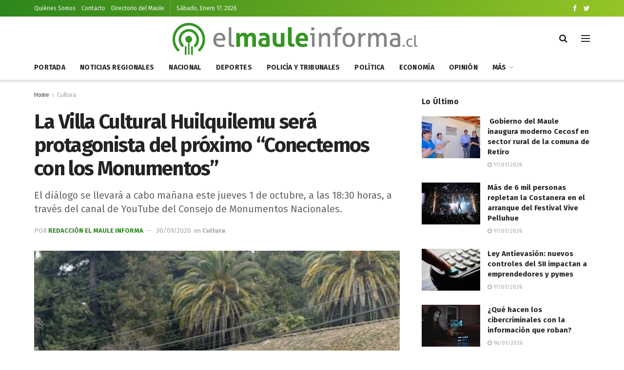

--- FILE ---
content_type: text/html; charset=UTF-8
request_url: https://elmauleinforma.cl/la-villa-cultural-huilquilemu-sera-protagonista-del-proximo-conectemos-con-los-monumentos/
body_size: 24931
content:
<!doctype html> <!--[if lt IE 7]><html class="no-js lt-ie9 lt-ie8 lt-ie7" lang="es-CL"> <![endif]--> <!--[if IE 7]><html class="no-js lt-ie9 lt-ie8" lang="es-CL"> <![endif]--> <!--[if IE 8]><html class="no-js lt-ie9" lang="es-CL"> <![endif]--> <!--[if IE 9]><html class="no-js lt-ie10" lang="es-CL"> <![endif]--> <!--[if gt IE 8]><!--><html class="no-js" lang="es-CL"> <!--<![endif]--><head><meta http-equiv="Content-Type" content="text/html; charset=UTF-8" /><meta name='viewport' content='width=device-width, initial-scale=1, user-scalable=yes' /><link rel="profile" href="https://gmpg.org/xfn/11" /><link rel="pingback" href="https://elmauleinforma.cl/xmlrpc.php" /><meta name="theme-color" content="#2d861b"><meta name="msapplication-navbutton-color" content="#2d861b"><meta name="apple-mobile-web-app-status-bar-style" content="#2d861b"><meta name='robots' content='index, follow, max-image-preview:large, max-snippet:-1, max-video-preview:-1' /><style>img:is([sizes="auto" i], [sizes^="auto," i]) { contain-intrinsic-size: 3000px 1500px }</style><meta property="og:type" content="article"><meta property="og:title" content="La Villa Cultural Huilquilemu será protagonista del próximo “Conectemos con los Monumentos”"><meta property="og:site_name" content="El Maule Informa"><meta property="og:description" content="TALCA.- Huilquilemu, en lengua mapuche, significa “bosque de zorzales”. Y en medio de ese bosque -a pocos kilómetros de Talca-"><meta property="og:url" content="https://elmauleinforma.cl/la-villa-cultural-huilquilemu-sera-protagonista-del-proximo-conectemos-con-los-monumentos/"><meta property="og:image" content="https://archivos2.nyc3.digitaloceanspaces.com/elmauleinforma/wp-content/uploads/2020/09/30201535/Huilquilemu.jpg"><meta property="og:image:height" content="296"><meta property="og:image:width" content="444"><meta property="article:published_time" content="2020-10-01T00:16:24+00:00"><meta property="article:modified_time" content="2020-10-01T00:16:24+00:00"><meta property="article:section" content="Cultura"><meta property="article:tag" content="Huilquilemu Maule"><meta name="twitter:card" content="summary_large_image"><meta name="twitter:title" content="La Villa Cultural Huilquilemu será protagonista del próximo “Conectemos con los Monumentos”"><meta name="twitter:description" content="TALCA.- Huilquilemu, en lengua mapuche, significa “bosque de zorzales”. Y en medio de ese bosque -a pocos kilómetros de Talca-"><meta name="twitter:url" content="https://elmauleinforma.cl/la-villa-cultural-huilquilemu-sera-protagonista-del-proximo-conectemos-con-los-monumentos/"><meta name="twitter:site" content=""><meta name="twitter:image:src" content="https://archivos2.nyc3.digitaloceanspaces.com/elmauleinforma/wp-content/uploads/2020/09/30201535/Huilquilemu.jpg"><meta name="twitter:image:width" content="444"><meta name="twitter:image:height" content="296"> <script type="text/javascript">var jnews_ajax_url = '/?ajax-request=jnews'</script> <title>La Villa Cultural Huilquilemu será protagonista del próximo “Conectemos con los Monumentos” - El Maule Informa</title><link rel="canonical" href="https://elmauleinforma.cl/la-villa-cultural-huilquilemu-sera-protagonista-del-proximo-conectemos-con-los-monumentos/" /><meta property="og:locale" content="es_ES" /><meta property="og:type" content="article" /><meta property="og:title" content="La Villa Cultural Huilquilemu será protagonista del próximo “Conectemos con los Monumentos” - El Maule Informa" /><meta property="og:description" content="TALCA.- Huilquilemu, en lengua mapuche, significa “bosque de zorzales”. Y en medio de ese bosque -a pocos kilómetros de Talca- se alza una casona típica del mundo rural del Valle del Maule: construida en 1870 en adobe tendido, tejas, gruesas maderas y rodeada de un hermoso parque contiguo dotado de exóticos árboles. Allí, en medio [&hellip;]" /><meta property="og:url" content="https://elmauleinforma.cl/la-villa-cultural-huilquilemu-sera-protagonista-del-proximo-conectemos-con-los-monumentos/" /><meta property="og:site_name" content="El Maule Informa" /><meta property="article:publisher" content="https://www.facebook.com/Diario-El-Maule-Informa-101744441681549" /><meta property="article:published_time" content="2020-10-01T00:16:24+00:00" /><meta property="og:image" content="https://nyc3.digitaloceanspaces.com/archivos/elmauleinforma/wp-content/uploads/2020/09/30201535/Huilquilemu.jpg" /><meta property="og:image:width" content="444" /><meta property="og:image:height" content="296" /><meta property="og:image:type" content="image/jpeg" /><meta name="author" content="Redacción El Maule Informa" /><meta name="twitter:card" content="summary_large_image" /><meta name="twitter:label1" content="Escrito por" /><meta name="twitter:data1" content="Redacción El Maule Informa" /><meta name="twitter:label2" content="Tiempo estimado de lectura" /><meta name="twitter:data2" content="4 minutos" /> <script type="application/ld+json" class="yoast-schema-graph">{"@context":"https://schema.org","@graph":[{"@type":"Article","@id":"https://elmauleinforma.cl/la-villa-cultural-huilquilemu-sera-protagonista-del-proximo-conectemos-con-los-monumentos/#article","isPartOf":{"@id":"https://elmauleinforma.cl/la-villa-cultural-huilquilemu-sera-protagonista-del-proximo-conectemos-con-los-monumentos/"},"author":{"name":"Redacción El Maule Informa","@id":"https://elmauleinforma.cl/#/schema/person/86a495344284f614accbd94decd98b27"},"headline":"La Villa Cultural Huilquilemu será protagonista del próximo “Conectemos con los Monumentos”","datePublished":"2020-10-01T00:16:24+00:00","mainEntityOfPage":{"@id":"https://elmauleinforma.cl/la-villa-cultural-huilquilemu-sera-protagonista-del-proximo-conectemos-con-los-monumentos/"},"wordCount":777,"commentCount":0,"publisher":{"@id":"https://elmauleinforma.cl/#organization"},"image":{"@id":"https://elmauleinforma.cl/la-villa-cultural-huilquilemu-sera-protagonista-del-proximo-conectemos-con-los-monumentos/#primaryimage"},"thumbnailUrl":"https://archivos2.nyc3.digitaloceanspaces.com/elmauleinforma/wp-content/uploads/2020/09/30201535/Huilquilemu.jpg","keywords":["Huilquilemu Maule"],"articleSection":["Cultura"],"inLanguage":"es-CL","potentialAction":[{"@type":"CommentAction","name":"Comment","target":["https://elmauleinforma.cl/la-villa-cultural-huilquilemu-sera-protagonista-del-proximo-conectemos-con-los-monumentos/#respond"]}]},{"@type":"WebPage","@id":"https://elmauleinforma.cl/la-villa-cultural-huilquilemu-sera-protagonista-del-proximo-conectemos-con-los-monumentos/","url":"https://elmauleinforma.cl/la-villa-cultural-huilquilemu-sera-protagonista-del-proximo-conectemos-con-los-monumentos/","name":"La Villa Cultural Huilquilemu será protagonista del próximo “Conectemos con los Monumentos” - El Maule Informa","isPartOf":{"@id":"https://elmauleinforma.cl/#website"},"primaryImageOfPage":{"@id":"https://elmauleinforma.cl/la-villa-cultural-huilquilemu-sera-protagonista-del-proximo-conectemos-con-los-monumentos/#primaryimage"},"image":{"@id":"https://elmauleinforma.cl/la-villa-cultural-huilquilemu-sera-protagonista-del-proximo-conectemos-con-los-monumentos/#primaryimage"},"thumbnailUrl":"https://archivos2.nyc3.digitaloceanspaces.com/elmauleinforma/wp-content/uploads/2020/09/30201535/Huilquilemu.jpg","datePublished":"2020-10-01T00:16:24+00:00","breadcrumb":{"@id":"https://elmauleinforma.cl/la-villa-cultural-huilquilemu-sera-protagonista-del-proximo-conectemos-con-los-monumentos/#breadcrumb"},"inLanguage":"es-CL","potentialAction":[{"@type":"ReadAction","target":["https://elmauleinforma.cl/la-villa-cultural-huilquilemu-sera-protagonista-del-proximo-conectemos-con-los-monumentos/"]}]},{"@type":"ImageObject","inLanguage":"es-CL","@id":"https://elmauleinforma.cl/la-villa-cultural-huilquilemu-sera-protagonista-del-proximo-conectemos-con-los-monumentos/#primaryimage","url":"https://archivos2.nyc3.digitaloceanspaces.com/elmauleinforma/wp-content/uploads/2020/09/30201535/Huilquilemu.jpg","contentUrl":"https://archivos2.nyc3.digitaloceanspaces.com/elmauleinforma/wp-content/uploads/2020/09/30201535/Huilquilemu.jpg","width":444,"height":296},{"@type":"BreadcrumbList","@id":"https://elmauleinforma.cl/la-villa-cultural-huilquilemu-sera-protagonista-del-proximo-conectemos-con-los-monumentos/#breadcrumb","itemListElement":[{"@type":"ListItem","position":1,"name":"Portada","item":"https://elmauleinforma.cl/"},{"@type":"ListItem","position":2,"name":"La Villa Cultural Huilquilemu será protagonista del próximo “Conectemos con los Monumentos”"}]},{"@type":"WebSite","@id":"https://elmauleinforma.cl/#website","url":"https://elmauleinforma.cl/","name":"El Maule Informa","description":"","publisher":{"@id":"https://elmauleinforma.cl/#organization"},"potentialAction":[{"@type":"SearchAction","target":{"@type":"EntryPoint","urlTemplate":"https://elmauleinforma.cl/?s={search_term_string}"},"query-input":{"@type":"PropertyValueSpecification","valueRequired":true,"valueName":"search_term_string"}}],"inLanguage":"es-CL"},{"@type":"Organization","@id":"https://elmauleinforma.cl/#organization","name":"El Maule Informa","url":"https://elmauleinforma.cl/","logo":{"@type":"ImageObject","inLanguage":"es-CL","@id":"https://elmauleinforma.cl/#/schema/logo/image/","url":"https://elmauleinforma.cl/wp-content/uploads/2020/09/logo2x.png","contentUrl":"https://elmauleinforma.cl/wp-content/uploads/2020/09/logo2x.png","width":1033,"height":140,"caption":"El Maule Informa"},"image":{"@id":"https://elmauleinforma.cl/#/schema/logo/image/"},"sameAs":["https://www.facebook.com/Diario-El-Maule-Informa-101744441681549"]},{"@type":"Person","@id":"https://elmauleinforma.cl/#/schema/person/86a495344284f614accbd94decd98b27","name":"Redacción El Maule Informa","url":"https://elmauleinforma.cl/author/jmalvareze/"}]}</script> <link rel='dns-prefetch' href='//www.googletagmanager.com' /><link rel='dns-prefetch' href='//fonts.googleapis.com' /><link rel="alternate" type="application/rss+xml" title="El Maule Informa &raquo; Feed" href="https://elmauleinforma.cl/feed/" /><link rel="alternate" type="application/rss+xml" title="El Maule Informa &raquo; Feed de comentarios" href="https://elmauleinforma.cl/comments/feed/" /><link rel="alternate" type="application/rss+xml" title="El Maule Informa &raquo; La Villa Cultural Huilquilemu será protagonista del próximo “Conectemos con los Monumentos” Feed de comentarios" href="https://elmauleinforma.cl/la-villa-cultural-huilquilemu-sera-protagonista-del-proximo-conectemos-con-los-monumentos/feed/" /> <script type="text/javascript">window._wpemojiSettings = {"baseUrl":"https:\/\/s.w.org\/images\/core\/emoji\/16.0.1\/72x72\/","ext":".png","svgUrl":"https:\/\/s.w.org\/images\/core\/emoji\/16.0.1\/svg\/","svgExt":".svg","source":{"concatemoji":"https:\/\/elmauleinforma.cl\/wp-includes\/js\/wp-emoji-release.min.js?ver=6.8.3"}};
/*! This file is auto-generated */
!function(s,n){var o,i,e;function c(e){try{var t={supportTests:e,timestamp:(new Date).valueOf()};sessionStorage.setItem(o,JSON.stringify(t))}catch(e){}}function p(e,t,n){e.clearRect(0,0,e.canvas.width,e.canvas.height),e.fillText(t,0,0);var t=new Uint32Array(e.getImageData(0,0,e.canvas.width,e.canvas.height).data),a=(e.clearRect(0,0,e.canvas.width,e.canvas.height),e.fillText(n,0,0),new Uint32Array(e.getImageData(0,0,e.canvas.width,e.canvas.height).data));return t.every(function(e,t){return e===a[t]})}function u(e,t){e.clearRect(0,0,e.canvas.width,e.canvas.height),e.fillText(t,0,0);for(var n=e.getImageData(16,16,1,1),a=0;a<n.data.length;a++)if(0!==n.data[a])return!1;return!0}function f(e,t,n,a){switch(t){case"flag":return n(e,"\ud83c\udff3\ufe0f\u200d\u26a7\ufe0f","\ud83c\udff3\ufe0f\u200b\u26a7\ufe0f")?!1:!n(e,"\ud83c\udde8\ud83c\uddf6","\ud83c\udde8\u200b\ud83c\uddf6")&&!n(e,"\ud83c\udff4\udb40\udc67\udb40\udc62\udb40\udc65\udb40\udc6e\udb40\udc67\udb40\udc7f","\ud83c\udff4\u200b\udb40\udc67\u200b\udb40\udc62\u200b\udb40\udc65\u200b\udb40\udc6e\u200b\udb40\udc67\u200b\udb40\udc7f");case"emoji":return!a(e,"\ud83e\udedf")}return!1}function g(e,t,n,a){var r="undefined"!=typeof WorkerGlobalScope&&self instanceof WorkerGlobalScope?new OffscreenCanvas(300,150):s.createElement("canvas"),o=r.getContext("2d",{willReadFrequently:!0}),i=(o.textBaseline="top",o.font="600 32px Arial",{});return e.forEach(function(e){i[e]=t(o,e,n,a)}),i}function t(e){var t=s.createElement("script");t.src=e,t.defer=!0,s.head.appendChild(t)}"undefined"!=typeof Promise&&(o="wpEmojiSettingsSupports",i=["flag","emoji"],n.supports={everything:!0,everythingExceptFlag:!0},e=new Promise(function(e){s.addEventListener("DOMContentLoaded",e,{once:!0})}),new Promise(function(t){var n=function(){try{var e=JSON.parse(sessionStorage.getItem(o));if("object"==typeof e&&"number"==typeof e.timestamp&&(new Date).valueOf()<e.timestamp+604800&&"object"==typeof e.supportTests)return e.supportTests}catch(e){}return null}();if(!n){if("undefined"!=typeof Worker&&"undefined"!=typeof OffscreenCanvas&&"undefined"!=typeof URL&&URL.createObjectURL&&"undefined"!=typeof Blob)try{var e="postMessage("+g.toString()+"("+[JSON.stringify(i),f.toString(),p.toString(),u.toString()].join(",")+"));",a=new Blob([e],{type:"text/javascript"}),r=new Worker(URL.createObjectURL(a),{name:"wpTestEmojiSupports"});return void(r.onmessage=function(e){c(n=e.data),r.terminate(),t(n)})}catch(e){}c(n=g(i,f,p,u))}t(n)}).then(function(e){for(var t in e)n.supports[t]=e[t],n.supports.everything=n.supports.everything&&n.supports[t],"flag"!==t&&(n.supports.everythingExceptFlag=n.supports.everythingExceptFlag&&n.supports[t]);n.supports.everythingExceptFlag=n.supports.everythingExceptFlag&&!n.supports.flag,n.DOMReady=!1,n.readyCallback=function(){n.DOMReady=!0}}).then(function(){return e}).then(function(){var e;n.supports.everything||(n.readyCallback(),(e=n.source||{}).concatemoji?t(e.concatemoji):e.wpemoji&&e.twemoji&&(t(e.twemoji),t(e.wpemoji)))}))}((window,document),window._wpemojiSettings);</script> <style id='wp-emoji-styles-inline-css' type='text/css'>img.wp-smiley, img.emoji {
		display: inline !important;
		border: none !important;
		box-shadow: none !important;
		height: 1em !important;
		width: 1em !important;
		margin: 0 0.07em !important;
		vertical-align: -0.1em !important;
		background: none !important;
		padding: 0 !important;
	}</style><link rel='stylesheet' id='wp-block-library-css' href='https://elmauleinforma.cl/wp-includes/css/dist/block-library/style.min.css?ver=6.8.3' type='text/css' media='all' /><style id='classic-theme-styles-inline-css' type='text/css'>/*! This file is auto-generated */
.wp-block-button__link{color:#fff;background-color:#32373c;border-radius:9999px;box-shadow:none;text-decoration:none;padding:calc(.667em + 2px) calc(1.333em + 2px);font-size:1.125em}.wp-block-file__button{background:#32373c;color:#fff;text-decoration:none}</style><style id='global-styles-inline-css' type='text/css'>:root{--wp--preset--aspect-ratio--square: 1;--wp--preset--aspect-ratio--4-3: 4/3;--wp--preset--aspect-ratio--3-4: 3/4;--wp--preset--aspect-ratio--3-2: 3/2;--wp--preset--aspect-ratio--2-3: 2/3;--wp--preset--aspect-ratio--16-9: 16/9;--wp--preset--aspect-ratio--9-16: 9/16;--wp--preset--color--black: #000000;--wp--preset--color--cyan-bluish-gray: #abb8c3;--wp--preset--color--white: #ffffff;--wp--preset--color--pale-pink: #f78da7;--wp--preset--color--vivid-red: #cf2e2e;--wp--preset--color--luminous-vivid-orange: #ff6900;--wp--preset--color--luminous-vivid-amber: #fcb900;--wp--preset--color--light-green-cyan: #7bdcb5;--wp--preset--color--vivid-green-cyan: #00d084;--wp--preset--color--pale-cyan-blue: #8ed1fc;--wp--preset--color--vivid-cyan-blue: #0693e3;--wp--preset--color--vivid-purple: #9b51e0;--wp--preset--gradient--vivid-cyan-blue-to-vivid-purple: linear-gradient(135deg,rgba(6,147,227,1) 0%,rgb(155,81,224) 100%);--wp--preset--gradient--light-green-cyan-to-vivid-green-cyan: linear-gradient(135deg,rgb(122,220,180) 0%,rgb(0,208,130) 100%);--wp--preset--gradient--luminous-vivid-amber-to-luminous-vivid-orange: linear-gradient(135deg,rgba(252,185,0,1) 0%,rgba(255,105,0,1) 100%);--wp--preset--gradient--luminous-vivid-orange-to-vivid-red: linear-gradient(135deg,rgba(255,105,0,1) 0%,rgb(207,46,46) 100%);--wp--preset--gradient--very-light-gray-to-cyan-bluish-gray: linear-gradient(135deg,rgb(238,238,238) 0%,rgb(169,184,195) 100%);--wp--preset--gradient--cool-to-warm-spectrum: linear-gradient(135deg,rgb(74,234,220) 0%,rgb(151,120,209) 20%,rgb(207,42,186) 40%,rgb(238,44,130) 60%,rgb(251,105,98) 80%,rgb(254,248,76) 100%);--wp--preset--gradient--blush-light-purple: linear-gradient(135deg,rgb(255,206,236) 0%,rgb(152,150,240) 100%);--wp--preset--gradient--blush-bordeaux: linear-gradient(135deg,rgb(254,205,165) 0%,rgb(254,45,45) 50%,rgb(107,0,62) 100%);--wp--preset--gradient--luminous-dusk: linear-gradient(135deg,rgb(255,203,112) 0%,rgb(199,81,192) 50%,rgb(65,88,208) 100%);--wp--preset--gradient--pale-ocean: linear-gradient(135deg,rgb(255,245,203) 0%,rgb(182,227,212) 50%,rgb(51,167,181) 100%);--wp--preset--gradient--electric-grass: linear-gradient(135deg,rgb(202,248,128) 0%,rgb(113,206,126) 100%);--wp--preset--gradient--midnight: linear-gradient(135deg,rgb(2,3,129) 0%,rgb(40,116,252) 100%);--wp--preset--font-size--small: 13px;--wp--preset--font-size--medium: 20px;--wp--preset--font-size--large: 36px;--wp--preset--font-size--x-large: 42px;--wp--preset--spacing--20: 0.44rem;--wp--preset--spacing--30: 0.67rem;--wp--preset--spacing--40: 1rem;--wp--preset--spacing--50: 1.5rem;--wp--preset--spacing--60: 2.25rem;--wp--preset--spacing--70: 3.38rem;--wp--preset--spacing--80: 5.06rem;--wp--preset--shadow--natural: 6px 6px 9px rgba(0, 0, 0, 0.2);--wp--preset--shadow--deep: 12px 12px 50px rgba(0, 0, 0, 0.4);--wp--preset--shadow--sharp: 6px 6px 0px rgba(0, 0, 0, 0.2);--wp--preset--shadow--outlined: 6px 6px 0px -3px rgba(255, 255, 255, 1), 6px 6px rgba(0, 0, 0, 1);--wp--preset--shadow--crisp: 6px 6px 0px rgba(0, 0, 0, 1);}:where(.is-layout-flex){gap: 0.5em;}:where(.is-layout-grid){gap: 0.5em;}body .is-layout-flex{display: flex;}.is-layout-flex{flex-wrap: wrap;align-items: center;}.is-layout-flex > :is(*, div){margin: 0;}body .is-layout-grid{display: grid;}.is-layout-grid > :is(*, div){margin: 0;}:where(.wp-block-columns.is-layout-flex){gap: 2em;}:where(.wp-block-columns.is-layout-grid){gap: 2em;}:where(.wp-block-post-template.is-layout-flex){gap: 1.25em;}:where(.wp-block-post-template.is-layout-grid){gap: 1.25em;}.has-black-color{color: var(--wp--preset--color--black) !important;}.has-cyan-bluish-gray-color{color: var(--wp--preset--color--cyan-bluish-gray) !important;}.has-white-color{color: var(--wp--preset--color--white) !important;}.has-pale-pink-color{color: var(--wp--preset--color--pale-pink) !important;}.has-vivid-red-color{color: var(--wp--preset--color--vivid-red) !important;}.has-luminous-vivid-orange-color{color: var(--wp--preset--color--luminous-vivid-orange) !important;}.has-luminous-vivid-amber-color{color: var(--wp--preset--color--luminous-vivid-amber) !important;}.has-light-green-cyan-color{color: var(--wp--preset--color--light-green-cyan) !important;}.has-vivid-green-cyan-color{color: var(--wp--preset--color--vivid-green-cyan) !important;}.has-pale-cyan-blue-color{color: var(--wp--preset--color--pale-cyan-blue) !important;}.has-vivid-cyan-blue-color{color: var(--wp--preset--color--vivid-cyan-blue) !important;}.has-vivid-purple-color{color: var(--wp--preset--color--vivid-purple) !important;}.has-black-background-color{background-color: var(--wp--preset--color--black) !important;}.has-cyan-bluish-gray-background-color{background-color: var(--wp--preset--color--cyan-bluish-gray) !important;}.has-white-background-color{background-color: var(--wp--preset--color--white) !important;}.has-pale-pink-background-color{background-color: var(--wp--preset--color--pale-pink) !important;}.has-vivid-red-background-color{background-color: var(--wp--preset--color--vivid-red) !important;}.has-luminous-vivid-orange-background-color{background-color: var(--wp--preset--color--luminous-vivid-orange) !important;}.has-luminous-vivid-amber-background-color{background-color: var(--wp--preset--color--luminous-vivid-amber) !important;}.has-light-green-cyan-background-color{background-color: var(--wp--preset--color--light-green-cyan) !important;}.has-vivid-green-cyan-background-color{background-color: var(--wp--preset--color--vivid-green-cyan) !important;}.has-pale-cyan-blue-background-color{background-color: var(--wp--preset--color--pale-cyan-blue) !important;}.has-vivid-cyan-blue-background-color{background-color: var(--wp--preset--color--vivid-cyan-blue) !important;}.has-vivid-purple-background-color{background-color: var(--wp--preset--color--vivid-purple) !important;}.has-black-border-color{border-color: var(--wp--preset--color--black) !important;}.has-cyan-bluish-gray-border-color{border-color: var(--wp--preset--color--cyan-bluish-gray) !important;}.has-white-border-color{border-color: var(--wp--preset--color--white) !important;}.has-pale-pink-border-color{border-color: var(--wp--preset--color--pale-pink) !important;}.has-vivid-red-border-color{border-color: var(--wp--preset--color--vivid-red) !important;}.has-luminous-vivid-orange-border-color{border-color: var(--wp--preset--color--luminous-vivid-orange) !important;}.has-luminous-vivid-amber-border-color{border-color: var(--wp--preset--color--luminous-vivid-amber) !important;}.has-light-green-cyan-border-color{border-color: var(--wp--preset--color--light-green-cyan) !important;}.has-vivid-green-cyan-border-color{border-color: var(--wp--preset--color--vivid-green-cyan) !important;}.has-pale-cyan-blue-border-color{border-color: var(--wp--preset--color--pale-cyan-blue) !important;}.has-vivid-cyan-blue-border-color{border-color: var(--wp--preset--color--vivid-cyan-blue) !important;}.has-vivid-purple-border-color{border-color: var(--wp--preset--color--vivid-purple) !important;}.has-vivid-cyan-blue-to-vivid-purple-gradient-background{background: var(--wp--preset--gradient--vivid-cyan-blue-to-vivid-purple) !important;}.has-light-green-cyan-to-vivid-green-cyan-gradient-background{background: var(--wp--preset--gradient--light-green-cyan-to-vivid-green-cyan) !important;}.has-luminous-vivid-amber-to-luminous-vivid-orange-gradient-background{background: var(--wp--preset--gradient--luminous-vivid-amber-to-luminous-vivid-orange) !important;}.has-luminous-vivid-orange-to-vivid-red-gradient-background{background: var(--wp--preset--gradient--luminous-vivid-orange-to-vivid-red) !important;}.has-very-light-gray-to-cyan-bluish-gray-gradient-background{background: var(--wp--preset--gradient--very-light-gray-to-cyan-bluish-gray) !important;}.has-cool-to-warm-spectrum-gradient-background{background: var(--wp--preset--gradient--cool-to-warm-spectrum) !important;}.has-blush-light-purple-gradient-background{background: var(--wp--preset--gradient--blush-light-purple) !important;}.has-blush-bordeaux-gradient-background{background: var(--wp--preset--gradient--blush-bordeaux) !important;}.has-luminous-dusk-gradient-background{background: var(--wp--preset--gradient--luminous-dusk) !important;}.has-pale-ocean-gradient-background{background: var(--wp--preset--gradient--pale-ocean) !important;}.has-electric-grass-gradient-background{background: var(--wp--preset--gradient--electric-grass) !important;}.has-midnight-gradient-background{background: var(--wp--preset--gradient--midnight) !important;}.has-small-font-size{font-size: var(--wp--preset--font-size--small) !important;}.has-medium-font-size{font-size: var(--wp--preset--font-size--medium) !important;}.has-large-font-size{font-size: var(--wp--preset--font-size--large) !important;}.has-x-large-font-size{font-size: var(--wp--preset--font-size--x-large) !important;}
:where(.wp-block-post-template.is-layout-flex){gap: 1.25em;}:where(.wp-block-post-template.is-layout-grid){gap: 1.25em;}
:where(.wp-block-columns.is-layout-flex){gap: 2em;}:where(.wp-block-columns.is-layout-grid){gap: 2em;}
:root :where(.wp-block-pullquote){font-size: 1.5em;line-height: 1.6;}</style><link rel='stylesheet' id='gn-frontend-gnfollow-style-css' href='https://elmauleinforma.cl/wp-content/plugins/gn-publisher/assets/css/gn-frontend-gnfollow.min.css?ver=1.5.23' type='text/css' media='all' /><link rel='stylesheet' id='dalt-general-css' href='https://elmauleinforma.cl/wp-content/plugins/league-table/public/assets/css/general-min.css?ver=2.08' type='text/css' media='all' /><link rel='stylesheet' id='jeg_customizer_font-css' href='//fonts.googleapis.com/css?family=Fira+Sans%3Aregular%2C700%7CMontserrat%3A700&#038;display=swap&#038;ver=1.2.5' type='text/css' media='all' /><link rel='stylesheet' id='mediaelement-css' href='https://elmauleinforma.cl/wp-includes/js/mediaelement/mediaelementplayer-legacy.min.css?ver=4.2.17' type='text/css' media='all' /><link rel='stylesheet' id='wp-mediaelement-css' href='https://elmauleinforma.cl/wp-includes/js/mediaelement/wp-mediaelement.min.css?ver=6.8.3' type='text/css' media='all' /><link rel='stylesheet' id='font-awesome-css' href='https://elmauleinforma.cl/wp-content/plugins/elementor/assets/lib/font-awesome/css/font-awesome.min.css?ver=4.7.0' type='text/css' media='all' /><link rel='stylesheet' id='jnews-icon-css' href='https://elmauleinforma.cl/wp-content/cache/autoptimize/css/autoptimize_single_95b7c0c10ee3c3b68d482a88097ee408.css?ver=7.1.0' type='text/css' media='all' /><link rel='stylesheet' id='jscrollpane-css' href='https://elmauleinforma.cl/wp-content/cache/autoptimize/css/autoptimize_single_de7902c6ef85b23f6db158ec95a855d5.css?ver=7.1.0' type='text/css' media='all' /><link rel='stylesheet' id='oknav-css' href='https://elmauleinforma.cl/wp-content/cache/autoptimize/css/autoptimize_single_0550db76798d263a7b9aa9b81eeb88a9.css?ver=7.1.0' type='text/css' media='all' /><link rel='stylesheet' id='magnific-popup-css' href='https://elmauleinforma.cl/wp-content/cache/autoptimize/css/autoptimize_single_b008bb8c3063c73f68397f1d64ee9803.css?ver=7.1.0' type='text/css' media='all' /><link rel='stylesheet' id='chosen-css' href='https://elmauleinforma.cl/wp-content/cache/autoptimize/css/autoptimize_single_0cdf3372f41ed035a7bc2dc276a43821.css?ver=7.1.0' type='text/css' media='all' /><link rel='stylesheet' id='owl-carousel2-css' href='https://elmauleinforma.cl/wp-content/themes/elmaulev1/assets/js/owl-carousel2/assets/owl.carousel.min.css?ver=7.1.0' type='text/css' media='all' /><link rel='stylesheet' id='jnews-main-css' href='https://elmauleinforma.cl/wp-content/cache/autoptimize/css/autoptimize_single_e3f91c4acfd4197761b5599f19e7d076.css?ver=7.1.0' type='text/css' media='all' /><link rel='stylesheet' id='jnews-responsive-css' href='https://elmauleinforma.cl/wp-content/cache/autoptimize/css/autoptimize_single_285b909e2b83fdd397b8cb6ce7f26da9.css?ver=7.1.0' type='text/css' media='all' /><link rel='stylesheet' id='jnews-pb-temp-css' href='https://elmauleinforma.cl/wp-content/cache/autoptimize/css/autoptimize_single_2a8e6a3d7ccf88935487e228ea369f41.css?ver=7.1.0' type='text/css' media='all' /><link rel='stylesheet' id='jnews-elementor-css' href='https://elmauleinforma.cl/wp-content/cache/autoptimize/css/autoptimize_single_d3f72a23a4659d7c807ef226a63d313a.css?ver=7.1.0' type='text/css' media='all' /><link rel='stylesheet' id='jnews-style-css' href='https://elmauleinforma.cl/wp-content/themes/elmaulev1/style.css?ver=7.1.0' type='text/css' media='all' /><link rel='stylesheet' id='jnews-darkmode-css' href='https://elmauleinforma.cl/wp-content/cache/autoptimize/css/autoptimize_single_339a2839e0234d1a2935e13c66940cf8.css?ver=7.1.0' type='text/css' media='all' /><link rel='stylesheet' id='jnews-scheme-css' href='https://elmauleinforma.cl/wp-content/cache/autoptimize/css/autoptimize_single_75ae4f17b61f32f2f3c046c1e8867a01.css?ver=7.1.0' type='text/css' media='all' /><link rel='stylesheet' id='jnews-select-share-css' href='https://elmauleinforma.cl/wp-content/cache/autoptimize/css/autoptimize_single_a7722f6ba1adbe7d3eab961b0743b865.css' type='text/css' media='all' /> <script type="text/javascript" src="https://elmauleinforma.cl/wp-includes/js/jquery/jquery.min.js?ver=3.7.1" id="jquery-core-js"></script> <script type="text/javascript" src="https://elmauleinforma.cl/wp-includes/js/jquery/jquery-migrate.min.js?ver=3.4.1" id="jquery-migrate-js"></script>    <script type="text/javascript" src="https://www.googletagmanager.com/gtag/js?id=GT-K5QBQJD" id="google_gtagjs-js" async></script> <script type="text/javascript" id="google_gtagjs-js-after">window.dataLayer = window.dataLayer || [];function gtag(){dataLayer.push(arguments);}
gtag("set","linker",{"domains":["elmauleinforma.cl"]});
gtag("js", new Date());
gtag("set", "developer_id.dZTNiMT", true);
gtag("config", "GT-K5QBQJD", {"googlesitekit_post_type":"post","googlesitekit_post_author":"Redacci\u00f3n El Maule Informa","googlesitekit_post_date":"20200930"});</script> <link rel="https://api.w.org/" href="https://elmauleinforma.cl/wp-json/" /><link rel="alternate" title="JSON" type="application/json" href="https://elmauleinforma.cl/wp-json/wp/v2/posts/1245" /><link rel="EditURI" type="application/rsd+xml" title="RSD" href="https://elmauleinforma.cl/xmlrpc.php?rsd" /><meta name="generator" content="WordPress 6.8.3" /><link rel='shortlink' href='https://elmauleinforma.cl/?p=1245' /><link rel="alternate" title="oEmbed (JSON)" type="application/json+oembed" href="https://elmauleinforma.cl/wp-json/oembed/1.0/embed?url=https%3A%2F%2Felmauleinforma.cl%2Fla-villa-cultural-huilquilemu-sera-protagonista-del-proximo-conectemos-con-los-monumentos%2F" /><link rel="alternate" title="oEmbed (XML)" type="text/xml+oembed" href="https://elmauleinforma.cl/wp-json/oembed/1.0/embed?url=https%3A%2F%2Felmauleinforma.cl%2Fla-villa-cultural-huilquilemu-sera-protagonista-del-proximo-conectemos-con-los-monumentos%2F&#038;format=xml" /> <style type="text/css" media="screen">.g { margin:0px; padding:0px; overflow:hidden; line-height:1; zoom:1; }
	.g img { height:auto; }
	.g-col { position:relative; float:left; }
	.g-col:first-child { margin-left: 0; }
	.g-col:last-child { margin-right: 0; }
	@media only screen and (max-width: 480px) {
		.g-col, .g-dyn, .g-single { width:100%; margin-left:0; margin-right:0; }
	}</style>   <script>/**
* Función que registra un clic en un enlace saliente en Analytics.
* Esta función toma una cadena de URL válida como argumento y la utiliza
* como la etiqueta del evento. Configurar el método de transporte como "beacon" permite que el hit se envíe
* con "navigator.sendBeacon" en el navegador que lo admita.
*/
var captureOutboundLink = function(url) {
   ga('send', 'event', 'outbound', 'click', url, {
     'transport': 'beacon',
     'hitCallback': function(){document.location = url;}
   });
}</script>    <script async src="https://pagead2.googlesyndication.com/pagead/js/adsbygoogle.js?client=ca-pub-1566745202995890"
     crossorigin="anonymous"></script>
<style type="text/css">/* Add your CSS code here.

For example:
.example {
    color: red;
}

For brushing up on your CSS knowledge, check out http://www.w3schools.com/css/css_syntax.asp

End of comment */ 

.jnews_content_top_ads {
	margin-bottom: 25px;
}

.indicador {
	color: white;
}

.jeg_footer .copyright {
  font-size: 16px;
}

.jeg_hero_style_3 .jeg_post_category {
  margin: 190px 25px 5px;
}

.jeg_block_container {
  
}

.postid-9746 .jeg_ad {
  display: none;
}

.page-id-408  .jeg_share_top_container {
  display: none;
}

.postid-10025 .jeg_ad {
  display: none;
}

.postid-10025 .jeg_share_top_container {
  display: none;
}

.categoria-defunciones .jnews_content_top_ads {
  display: none !important;
}

.categoria-defunciones .jnews_content_inline_ads {
  display: none !important;
}

.categoria-defunciones .jnews_content_bottom_ads {
  display: none !important;
}

.jeg_header .container {
  height: unset;
}

.jeg_nav_row {

  height: unset;
}</style><meta name="generator" content="Site Kit by Google 1.157.0" /><link href="https://fonts.googleapis.com/css?family=Open+Sans&#038;subset=cyrillic,cyrillic-ext,greek,greek-ext,latin-ext,vietnamese" rel="stylesheet"><meta name="generator" content="Elementor 3.30.2; features: additional_custom_breakpoints; settings: css_print_method-external, google_font-enabled, font_display-auto"><style>.e-con.e-parent:nth-of-type(n+4):not(.e-lazyloaded):not(.e-no-lazyload),
				.e-con.e-parent:nth-of-type(n+4):not(.e-lazyloaded):not(.e-no-lazyload) * {
					background-image: none !important;
				}
				@media screen and (max-height: 1024px) {
					.e-con.e-parent:nth-of-type(n+3):not(.e-lazyloaded):not(.e-no-lazyload),
					.e-con.e-parent:nth-of-type(n+3):not(.e-lazyloaded):not(.e-no-lazyload) * {
						background-image: none !important;
					}
				}
				@media screen and (max-height: 640px) {
					.e-con.e-parent:nth-of-type(n+2):not(.e-lazyloaded):not(.e-no-lazyload),
					.e-con.e-parent:nth-of-type(n+2):not(.e-lazyloaded):not(.e-no-lazyload) * {
						background-image: none !important;
					}
				}</style> <script type='application/ld+json'>{"@context":"http:\/\/schema.org","@type":"Organization","@id":"https:\/\/elmauleinforma.cl\/#organization","url":"https:\/\/elmauleinforma.cl\/","name":"","logo":{"@type":"ImageObject","url":""},"sameAs":["https:\/\/www.facebook.com\/Diario-El-Maule-Informa-101744441681549","https:\/\/twitter.com\/elmauleinforma"]}</script> <script type='application/ld+json'>{"@context":"http:\/\/schema.org","@type":"WebSite","@id":"https:\/\/elmauleinforma.cl\/#website","url":"https:\/\/elmauleinforma.cl\/","name":"","potentialAction":{"@type":"SearchAction","target":"https:\/\/elmauleinforma.cl\/?s={search_term_string}","query-input":"required name=search_term_string"}}</script> <link rel="icon" href="https://archivos2.nyc3.digitaloceanspaces.com/elmauleinforma/wp-content/uploads/2020/09/27064851/cropped-favicon-1-32x32.png" sizes="32x32" /><link rel="icon" href="https://archivos2.nyc3.digitaloceanspaces.com/elmauleinforma/wp-content/uploads/2020/09/27064851/cropped-favicon-1-192x192.png" sizes="192x192" /><link rel="apple-touch-icon" href="https://archivos2.nyc3.digitaloceanspaces.com/elmauleinforma/wp-content/uploads/2020/09/27064851/cropped-favicon-1-180x180.png" /><meta name="msapplication-TileImage" content="https://archivos2.nyc3.digitaloceanspaces.com/elmauleinforma/wp-content/uploads/2020/09/27064851/cropped-favicon-1-270x270.png" /> <script></script><style id="jeg_dynamic_css" type="text/css" data-type="jeg_custom-css">body,.newsfeed_carousel.owl-carousel .owl-nav div,.jeg_filter_button,.owl-carousel .owl-nav div,.jeg_readmore,.jeg_hero_style_7 .jeg_post_meta a,.widget_calendar thead th,.widget_calendar tfoot a,.jeg_socialcounter a,.entry-header .jeg_meta_like a,.entry-header .jeg_meta_comment a,.entry-content tbody tr:hover,.entry-content th,.jeg_splitpost_nav li:hover a,#breadcrumbs a,.jeg_author_socials a:hover,.jeg_footer_content a,.jeg_footer_bottom a,.jeg_cartcontent,.woocommerce .woocommerce-breadcrumb a { color : #403d39; } a,.jeg_menu_style_5 > li > a:hover,.jeg_menu_style_5 > li.sfHover > a,.jeg_menu_style_5 > li.current-menu-item > a,.jeg_menu_style_5 > li.current-menu-ancestor > a,.jeg_navbar .jeg_menu:not(.jeg_main_menu) > li > a:hover,.jeg_midbar .jeg_menu:not(.jeg_main_menu) > li > a:hover,.jeg_side_tabs li.active,.jeg_block_heading_5 strong,.jeg_block_heading_6 strong,.jeg_block_heading_7 strong,.jeg_block_heading_8 strong,.jeg_subcat_list li a:hover,.jeg_subcat_list li button:hover,.jeg_pl_lg_7 .jeg_thumb .jeg_post_category a,.jeg_pl_xs_2:before,.jeg_pl_xs_4 .jeg_postblock_content:before,.jeg_postblock .jeg_post_title a:hover,.jeg_hero_style_6 .jeg_post_title a:hover,.jeg_sidefeed .jeg_pl_xs_3 .jeg_post_title a:hover,.widget_jnews_popular .jeg_post_title a:hover,.jeg_meta_author a,.widget_archive li a:hover,.widget_pages li a:hover,.widget_meta li a:hover,.widget_recent_entries li a:hover,.widget_rss li a:hover,.widget_rss cite,.widget_categories li a:hover,.widget_categories li.current-cat > a,#breadcrumbs a:hover,.jeg_share_count .counts,.commentlist .bypostauthor > .comment-body > .comment-author > .fn,span.required,.jeg_review_title,.bestprice .price,.authorlink a:hover,.jeg_vertical_playlist .jeg_video_playlist_play_icon,.jeg_vertical_playlist .jeg_video_playlist_item.active .jeg_video_playlist_thumbnail:before,.jeg_horizontal_playlist .jeg_video_playlist_play,.woocommerce li.product .pricegroup .button,.widget_display_forums li a:hover,.widget_display_topics li:before,.widget_display_replies li:before,.widget_display_views li:before,.bbp-breadcrumb a:hover,.jeg_mobile_menu li.sfHover > a,.jeg_mobile_menu li a:hover,.split-template-6 .pagenum, .jeg_push_notification_button .button { color : #2d861b; } .jeg_menu_style_1 > li > a:before,.jeg_menu_style_2 > li > a:before,.jeg_menu_style_3 > li > a:before,.jeg_side_toggle,.jeg_slide_caption .jeg_post_category a,.jeg_slider_type_1 .owl-nav .owl-next,.jeg_block_heading_1 .jeg_block_title span,.jeg_block_heading_2 .jeg_block_title span,.jeg_block_heading_3,.jeg_block_heading_4 .jeg_block_title span,.jeg_block_heading_6:after,.jeg_pl_lg_box .jeg_post_category a,.jeg_pl_md_box .jeg_post_category a,.jeg_readmore:hover,.jeg_thumb .jeg_post_category a,.jeg_block_loadmore a:hover, .jeg_postblock.alt .jeg_block_loadmore a:hover,.jeg_block_loadmore a.active,.jeg_postblock_carousel_2 .jeg_post_category a,.jeg_heroblock .jeg_post_category a,.jeg_pagenav_1 .page_number.active,.jeg_pagenav_1 .page_number.active:hover,input[type="submit"],.btn,.button,.widget_tag_cloud a:hover,.popularpost_item:hover .jeg_post_title a:before,.jeg_splitpost_4 .page_nav,.jeg_splitpost_5 .page_nav,.jeg_post_via a:hover,.jeg_post_source a:hover,.jeg_post_tags a:hover,.comment-reply-title small a:before,.comment-reply-title small a:after,.jeg_storelist .productlink,.authorlink li.active a:before,.jeg_footer.dark .socials_widget:not(.nobg) a:hover .fa,.jeg_breakingnews_title,.jeg_overlay_slider_bottom.owl-carousel .owl-nav div,.jeg_overlay_slider_bottom.owl-carousel .owl-nav div:hover,.jeg_vertical_playlist .jeg_video_playlist_current,.woocommerce span.onsale,.woocommerce #respond input#submit:hover,.woocommerce a.button:hover,.woocommerce button.button:hover,.woocommerce input.button:hover,.woocommerce #respond input#submit.alt,.woocommerce a.button.alt,.woocommerce button.button.alt,.woocommerce input.button.alt,.jeg_popup_post .caption,.jeg_footer.dark input[type="submit"],.jeg_footer.dark .btn,.jeg_footer.dark .button,.footer_widget.widget_tag_cloud a:hover, .jeg_inner_content .content-inner .jeg_post_category a:hover, #buddypress .standard-form button, #buddypress a.button, #buddypress input[type="submit"], #buddypress input[type="button"], #buddypress input[type="reset"], #buddypress ul.button-nav li a, #buddypress .generic-button a, #buddypress .generic-button button, #buddypress .comment-reply-link, #buddypress a.bp-title-button, #buddypress.buddypress-wrap .members-list li .user-update .activity-read-more a, div#buddypress .standard-form button:hover,div#buddypress a.button:hover,div#buddypress input[type="submit"]:hover,div#buddypress input[type="button"]:hover,div#buddypress input[type="reset"]:hover,div#buddypress ul.button-nav li a:hover,div#buddypress .generic-button a:hover,div#buddypress .generic-button button:hover,div#buddypress .comment-reply-link:hover,div#buddypress a.bp-title-button:hover,div#buddypress.buddypress-wrap .members-list li .user-update .activity-read-more a:hover, #buddypress #item-nav .item-list-tabs ul li a:before, .jeg_inner_content .jeg_meta_container .follow-wrapper a { background-color : #2d861b; } .jeg_block_heading_7 .jeg_block_title span, .jeg_readmore:hover, .jeg_block_loadmore a:hover, .jeg_block_loadmore a.active, .jeg_pagenav_1 .page_number.active, .jeg_pagenav_1 .page_number.active:hover, .jeg_pagenav_3 .page_number:hover, .jeg_prevnext_post a:hover h3, .jeg_overlay_slider .jeg_post_category, .jeg_sidefeed .jeg_post.active, .jeg_vertical_playlist.jeg_vertical_playlist .jeg_video_playlist_item.active .jeg_video_playlist_thumbnail img, .jeg_horizontal_playlist .jeg_video_playlist_item.active { border-color : #2d861b; } .jeg_tabpost_nav li.active, .woocommerce div.product .woocommerce-tabs ul.tabs li.active { border-bottom-color : #2d861b; } h1,h2,h3,h4,h5,h6,.jeg_post_title a,.entry-header .jeg_post_title,.jeg_hero_style_7 .jeg_post_title a,.jeg_block_title,.jeg_splitpost_bar .current_title,.jeg_video_playlist_title,.gallery-caption { color : #252422; } .split-template-9 .pagenum, .split-template-10 .pagenum, .split-template-11 .pagenum, .split-template-12 .pagenum, .split-template-13 .pagenum, .split-template-15 .pagenum, .split-template-18 .pagenum, .split-template-20 .pagenum, .split-template-19 .current_title span, .split-template-20 .current_title span { background-color : #252422; } .jeg_topbar, .jeg_topbar.dark, .jeg_topbar.custom { background : #2d861b; background: -moz-linear-gradient(90deg, #2d861b 0%, #95c427 100%);background: -webkit-linear-gradient(90deg, #2d861b 0%, #95c427 100%);background: -o-linear-gradient(90deg, #2d861b 0%, #95c427 100%);background: -ms-linear-gradient(90deg, #2d861b 0%, #95c427 100%);background: linear-gradient(90deg, #2d861b 0%, #95c427 100%); } .jeg_midbar { height : 80px; } .jeg_header .socials_widget > a > i.fa:before { color : #ffffff; } .jeg_nav_search { width : 71%; } .jeg_footer_content,.jeg_footer.dark .jeg_footer_content { background-color : #2d861b; color : #ffffff; } .jeg_footer .jeg_footer_heading h3,.jeg_footer.dark .jeg_footer_heading h3,.jeg_footer .widget h2,.jeg_footer .footer_dark .widget h2 { color : #ffffff; } .jeg_footer .jeg_footer_content a, .jeg_footer.dark .jeg_footer_content a { color : #ffffff; } .jeg_footer input[type="submit"],.jeg_footer .btn,.jeg_footer .button { background-color : #7e06d3; } .jeg_footer_secondary,.jeg_footer.dark .jeg_footer_secondary,.jeg_footer_bottom,.jeg_footer.dark .jeg_footer_bottom,.jeg_footer_sidecontent .jeg_footer_primary { color : #ffffff; } .jeg_footer_bottom a,.jeg_footer.dark .jeg_footer_bottom a,.jeg_footer_secondary a,.jeg_footer.dark .jeg_footer_secondary a,.jeg_footer_sidecontent .jeg_footer_primary a,.jeg_footer_sidecontent.dark .jeg_footer_primary a { color : #ffffff; } body,input,textarea,select,.chosen-container-single .chosen-single,.btn,.button { font-family: "Fira Sans",Helvetica,Arial,sans-serif; } .jeg_post_excerpt p, .content-inner p { font-family: "Fira Sans",Helvetica,Arial,sans-serif;font-size: 19px; line-height: 30px;  }</style><style type="text/css">.no_thumbnail .jeg_thumb,
					.thumbnail-container.no_thumbnail {
					    display: none !important;
					}
					.jeg_search_result .jeg_pl_xs_3.no_thumbnail .jeg_postblock_content,
					.jeg_sidefeed .jeg_pl_xs_3.no_thumbnail .jeg_postblock_content,
					.jeg_pl_sm.no_thumbnail .jeg_postblock_content {
					    margin-left: 0;
					}
					.jeg_postblock_11 .no_thumbnail .jeg_postblock_content,
					.jeg_postblock_12 .no_thumbnail .jeg_postblock_content,
					.jeg_postblock_12.jeg_col_3o3 .no_thumbnail .jeg_postblock_content  {
					    margin-top: 0;
					}
					.jeg_postblock_15 .jeg_pl_md_box.no_thumbnail .jeg_postblock_content,
					.jeg_postblock_19 .jeg_pl_md_box.no_thumbnail .jeg_postblock_content,
					.jeg_postblock_24 .jeg_pl_md_box.no_thumbnail .jeg_postblock_content,
					.jeg_sidefeed .jeg_pl_md_box .jeg_postblock_content {
					    position: relative;
					}
					.jeg_postblock_carousel_2 .no_thumbnail .jeg_post_title a,
					.jeg_postblock_carousel_2 .no_thumbnail .jeg_post_title a:hover,
					.jeg_postblock_carousel_2 .no_thumbnail .jeg_post_meta .fa {
					    color: #212121 !important;
					}</style></head><body data-rsssl=1 class="wp-singular post-template-default single single-post postid-1245 single-format-standard wp-embed-responsive wp-theme-elmaulev1 jeg_toggle_dark jeg_single_tpl_1 jnews jsc_normal elementor-default elementor-kit-8"><div class="jeg_ad jeg_ad_top jnews_header_top_ads"><div class='ads-wrapper  '></div></div><div class="jeg_viewport"><div class="jeg_header_wrapper"><div class="jeg_header_instagram_wrapper"></div><div class="jeg_header normal"><div class="jeg_topbar jeg_container dark"><div class="container"><div class="jeg_nav_row"><div class="jeg_nav_col jeg_nav_left  jeg_nav_grow"><div class="item_wrap jeg_nav_alignleft"><div class="jeg_nav_item"><ul class="jeg_menu jeg_top_menu"><li id="menu-item-413" class="menu-item menu-item-type-post_type menu-item-object-page menu-item-413"><a href="https://elmauleinforma.cl/quienes-somos/">Quiénes Somos</a></li><li id="menu-item-65147" class="menu-item menu-item-type-post_type menu-item-object-page menu-item-65147"><a href="https://elmauleinforma.cl/contacto/">Contacto</a></li><li id="menu-item-42456" class="menu-item menu-item-type-custom menu-item-object-custom menu-item-42456"><a target="_blank" href="https://directorio.elmauleinforma.cl">Directorio del Maule</a></li></ul></div><div class="jeg_nav_item jeg_top_date"> Sábado, Enero 17, 2026</div></div></div><div class="jeg_nav_col jeg_nav_center  jeg_nav_normal"><div class="item_wrap jeg_nav_aligncenter"></div></div><div class="jeg_nav_col jeg_nav_right  jeg_nav_normal"><div class="item_wrap jeg_nav_alignright"><div
 class="jeg_nav_item socials_widget jeg_social_icon_block nobg"> <a href="https://www.facebook.com/Diario-El-Maule-Informa-101744441681549" target='_blank' class="jeg_facebook"><i class="fa fa-facebook"></i> </a><a href="https://twitter.com/elmauleinforma" target='_blank' class="jeg_twitter"><i class="fa fa-twitter"></i> </a></div></div></div></div></div></div><div class="jeg_midbar jeg_container normal"><div class="container"><div class="jeg_nav_row"><div class="jeg_nav_col jeg_nav_left jeg_nav_normal"><div class="item_wrap jeg_nav_alignleft"></div></div><div class="jeg_nav_col jeg_nav_center jeg_nav_grow"><div class="item_wrap jeg_nav_aligncenter"><div class="jeg_nav_item jeg_logo jeg_desktop_logo"><div class="site-title"> <a href="https://elmauleinforma.cl/" style="padding: 0 0 0 0;"> <img class='jeg_logo_img' src="https://www.elmauleinforma.cl/wp-content/uploads/2020/09/logo-1.png" srcset="https://www.elmauleinforma.cl/wp-content/uploads/2020/09/logo-1.png 1x, https://www.elmauleinforma.cl/wp-content/uploads/2020/09/logo2x.png 2x" alt="El Maule Informa"data-light-src="https://www.elmauleinforma.cl/wp-content/uploads/2020/09/logo-1.png" data-light-srcset="https://www.elmauleinforma.cl/wp-content/uploads/2020/09/logo-1.png 1x, https://www.elmauleinforma.cl/wp-content/uploads/2020/09/logo2x.png 2x" data-dark-src="https://elmauleinforma.cl/wp-content/themes/elmaulev1/assets/img/logo_darkmode.png" data-dark-srcset="https://elmauleinforma.cl/wp-content/themes/elmaulev1/assets/img/logo_darkmode.png 1x, https://elmauleinforma.cl/wp-content/themes/elmaulev1/assets/img/logo_darkmode@2x.png 2x"> </a></div></div></div></div><div class="jeg_nav_col jeg_nav_right jeg_nav_normal"><div class="item_wrap jeg_nav_alignright"><div class="jeg_nav_item jeg_search_wrapper search_icon jeg_search_popup_expand"> <a href="#" class="jeg_search_toggle"><i class="fa fa-search"></i></a><form action="https://elmauleinforma.cl/" method="get" class="jeg_search_form" target="_top"> <input name="s" class="jeg_search_input" placeholder="Search..." type="text" value="" autocomplete="off"> <button type="submit" class="jeg_search_button btn"><i class="fa fa-search"></i></button></form><div class="jeg_search_result jeg_search_hide with_result"><div class="search-result-wrapper"></div><div class="search-link search-noresult"> No Result</div><div class="search-link search-all-button"> <i class="fa fa-search"></i> View All Result</div></div></div><div class="jeg_nav_item jeg_nav_icon"> <a href="#" class="toggle_btn jeg_mobile_toggle"> <span></span><span></span><span></span> </a></div></div></div></div></div></div><div class="jeg_bottombar jeg_navbar jeg_container jeg_navbar_wrapper jeg_navbar_normal jeg_navbar_shadow jeg_navbar_normal"><div class="container"><div class="jeg_nav_row"><div class="jeg_nav_col jeg_nav_left jeg_nav_grow"><div class="item_wrap jeg_nav_alignleft"><div class="jeg_main_menu_wrapper"><div class="jeg_nav_item jeg_mainmenu_wrap"><ul class="jeg_menu jeg_main_menu jeg_menu_style_1" data-animation="slide"><li id="menu-item-175" class="menu-item menu-item-type-post_type menu-item-object-page menu-item-home menu-item-175 bgnav" data-item-row="default" ><a href="https://elmauleinforma.cl/">Portada</a></li><li id="menu-item-168" class="menu-item menu-item-type-taxonomy menu-item-object-category menu-item-168 bgnav" data-item-row="default" ><a href="https://elmauleinforma.cl/noticias-regionales/">Noticias Regionales</a></li><li id="menu-item-167" class="menu-item menu-item-type-taxonomy menu-item-object-category menu-item-167 bgnav" data-item-row="default" ><a href="https://elmauleinforma.cl/nacional/">Nacional</a></li><li id="menu-item-164" class="menu-item menu-item-type-taxonomy menu-item-object-category menu-item-164 bgnav" data-item-row="default" ><a href="https://elmauleinforma.cl/deportes/">Deportes</a></li><li id="menu-item-2469" class="menu-item menu-item-type-taxonomy menu-item-object-category menu-item-2469 bgnav" data-item-row="default" ><a href="https://elmauleinforma.cl/policia-y-tribunales/">Policía y Tribunales</a></li><li id="menu-item-170" class="menu-item menu-item-type-taxonomy menu-item-object-category menu-item-170 bgnav" data-item-row="default" ><a href="https://elmauleinforma.cl/politica/">Política</a></li><li id="menu-item-165" class="menu-item menu-item-type-taxonomy menu-item-object-category menu-item-165 bgnav" data-item-row="default" ><a href="https://elmauleinforma.cl/economia/">Economía</a></li><li id="menu-item-169" class="menu-item menu-item-type-taxonomy menu-item-object-category menu-item-169 bgnav" data-item-row="default" ><a href="https://elmauleinforma.cl/opinion/">Opinión</a></li><li id="menu-item-176" class="menu-item menu-item-type-custom menu-item-object-custom menu-item-has-children menu-item-176 bgnav" data-item-row="default" ><a href="#">Más</a><ul class="sub-menu"><li id="menu-item-65151" class="menu-item menu-item-type-post_type menu-item-object-page menu-item-65151 bgnav" data-item-row="default" ><a href="https://elmauleinforma.cl/quienes-somos/">Quiénes Somos</a></li><li id="menu-item-65150" class="menu-item menu-item-type-post_type menu-item-object-page menu-item-65150 bgnav" data-item-row="default" ><a href="https://elmauleinforma.cl/contacto/">Contacto</a></li><li id="menu-item-163" class="menu-item menu-item-type-taxonomy menu-item-object-category menu-item-163 bgnav" data-item-row="default" ><a href="https://elmauleinforma.cl/cronicas-maulinas/">Crónicas Maulinas</a></li><li id="menu-item-161" class="menu-item menu-item-type-taxonomy menu-item-object-category menu-item-161 bgnav" data-item-row="default" ><a href="https://elmauleinforma.cl/cartas-al-director/">Cartas al director</a></li><li id="menu-item-160" class="menu-item menu-item-type-taxonomy menu-item-object-category menu-item-160 bgnav" data-item-row="default" ><a href="https://elmauleinforma.cl/agricultura/">Agricultura</a></li><li id="menu-item-171" class="menu-item menu-item-type-taxonomy menu-item-object-category menu-item-171 bgnav" data-item-row="default" ><a href="https://elmauleinforma.cl/tecnologia/">Tecnología</a></li><li id="menu-item-172" class="menu-item menu-item-type-taxonomy menu-item-object-category current-post-ancestor current-menu-parent current-post-parent menu-item-172 bgnav" data-item-row="default" ><a href="https://elmauleinforma.cl/cultura/">Cultura</a></li><li id="menu-item-173" class="menu-item menu-item-type-taxonomy menu-item-object-category menu-item-173 bgnav" data-item-row="default" ><a href="https://elmauleinforma.cl/educacion/">Educación</a></li><li id="menu-item-162" class="menu-item menu-item-type-taxonomy menu-item-object-category menu-item-162 bgnav" data-item-row="default" ><a href="https://elmauleinforma.cl/coronavirus/">Coronavirus</a></li><li id="menu-item-2575" class="menu-item menu-item-type-taxonomy menu-item-object-category menu-item-2575 bgnav" data-item-row="default" ><a href="https://elmauleinforma.cl/defunciones/">Defunciones</a></li></ul></li></ul></div></div></div></div><div class="jeg_nav_col jeg_nav_center jeg_nav_normal"><div class="item_wrap jeg_nav_aligncenter"></div></div><div class="jeg_nav_col jeg_nav_right jeg_nav_normal"><div class="item_wrap jeg_nav_alignright"></div></div></div></div></div></div></div><div class="jeg_header_sticky"><div class="sticky_blankspace"></div><div class="jeg_header normal"><div class="jeg_container"><div data-mode="scroll" class="jeg_stickybar jeg_navbar jeg_navbar_wrapper jeg_navbar_normal jeg_navbar_normal"><div class="container"><div class="jeg_nav_row"><div class="jeg_nav_col jeg_nav_left jeg_nav_grow"><div class="item_wrap jeg_nav_alignleft"><div class="jeg_main_menu_wrapper"><div class="jeg_nav_item jeg_mainmenu_wrap"><ul class="jeg_menu jeg_main_menu jeg_menu_style_1" data-animation="slide"><li class="menu-item menu-item-type-post_type menu-item-object-page menu-item-home menu-item-175 bgnav" data-item-row="default" ><a href="https://elmauleinforma.cl/">Portada</a></li><li class="menu-item menu-item-type-taxonomy menu-item-object-category menu-item-168 bgnav" data-item-row="default" ><a href="https://elmauleinforma.cl/noticias-regionales/">Noticias Regionales</a></li><li class="menu-item menu-item-type-taxonomy menu-item-object-category menu-item-167 bgnav" data-item-row="default" ><a href="https://elmauleinforma.cl/nacional/">Nacional</a></li><li class="menu-item menu-item-type-taxonomy menu-item-object-category menu-item-164 bgnav" data-item-row="default" ><a href="https://elmauleinforma.cl/deportes/">Deportes</a></li><li class="menu-item menu-item-type-taxonomy menu-item-object-category menu-item-2469 bgnav" data-item-row="default" ><a href="https://elmauleinforma.cl/policia-y-tribunales/">Policía y Tribunales</a></li><li class="menu-item menu-item-type-taxonomy menu-item-object-category menu-item-170 bgnav" data-item-row="default" ><a href="https://elmauleinforma.cl/politica/">Política</a></li><li class="menu-item menu-item-type-taxonomy menu-item-object-category menu-item-165 bgnav" data-item-row="default" ><a href="https://elmauleinforma.cl/economia/">Economía</a></li><li class="menu-item menu-item-type-taxonomy menu-item-object-category menu-item-169 bgnav" data-item-row="default" ><a href="https://elmauleinforma.cl/opinion/">Opinión</a></li><li class="menu-item menu-item-type-custom menu-item-object-custom menu-item-has-children menu-item-176 bgnav" data-item-row="default" ><a href="#">Más</a><ul class="sub-menu"><li class="menu-item menu-item-type-post_type menu-item-object-page menu-item-65151 bgnav" data-item-row="default" ><a href="https://elmauleinforma.cl/quienes-somos/">Quiénes Somos</a></li><li class="menu-item menu-item-type-post_type menu-item-object-page menu-item-65150 bgnav" data-item-row="default" ><a href="https://elmauleinforma.cl/contacto/">Contacto</a></li><li class="menu-item menu-item-type-taxonomy menu-item-object-category menu-item-163 bgnav" data-item-row="default" ><a href="https://elmauleinforma.cl/cronicas-maulinas/">Crónicas Maulinas</a></li><li class="menu-item menu-item-type-taxonomy menu-item-object-category menu-item-161 bgnav" data-item-row="default" ><a href="https://elmauleinforma.cl/cartas-al-director/">Cartas al director</a></li><li class="menu-item menu-item-type-taxonomy menu-item-object-category menu-item-160 bgnav" data-item-row="default" ><a href="https://elmauleinforma.cl/agricultura/">Agricultura</a></li><li class="menu-item menu-item-type-taxonomy menu-item-object-category menu-item-171 bgnav" data-item-row="default" ><a href="https://elmauleinforma.cl/tecnologia/">Tecnología</a></li><li class="menu-item menu-item-type-taxonomy menu-item-object-category current-post-ancestor current-menu-parent current-post-parent menu-item-172 bgnav" data-item-row="default" ><a href="https://elmauleinforma.cl/cultura/">Cultura</a></li><li class="menu-item menu-item-type-taxonomy menu-item-object-category menu-item-173 bgnav" data-item-row="default" ><a href="https://elmauleinforma.cl/educacion/">Educación</a></li><li class="menu-item menu-item-type-taxonomy menu-item-object-category menu-item-162 bgnav" data-item-row="default" ><a href="https://elmauleinforma.cl/coronavirus/">Coronavirus</a></li><li class="menu-item menu-item-type-taxonomy menu-item-object-category menu-item-2575 bgnav" data-item-row="default" ><a href="https://elmauleinforma.cl/defunciones/">Defunciones</a></li></ul></li></ul></div></div></div></div><div class="jeg_nav_col jeg_nav_center jeg_nav_normal"><div class="item_wrap jeg_nav_aligncenter"></div></div><div class="jeg_nav_col jeg_nav_right jeg_nav_normal"><div class="item_wrap jeg_nav_alignright"><div class="jeg_nav_item jeg_search_wrapper search_icon jeg_search_popup_expand"> <a href="#" class="jeg_search_toggle"><i class="fa fa-search"></i></a><form action="https://elmauleinforma.cl/" method="get" class="jeg_search_form" target="_top"> <input name="s" class="jeg_search_input" placeholder="Search..." type="text" value="" autocomplete="off"> <button type="submit" class="jeg_search_button btn"><i class="fa fa-search"></i></button></form><div class="jeg_search_result jeg_search_hide with_result"><div class="search-result-wrapper"></div><div class="search-link search-noresult"> No Result</div><div class="search-link search-all-button"> <i class="fa fa-search"></i> View All Result</div></div></div></div></div></div></div></div></div></div></div><div class="jeg_navbar_mobile_wrapper"><div class="jeg_navbar_mobile" data-mode="scroll"><div class="jeg_mobile_bottombar jeg_mobile_midbar jeg_container normal"><div class="container"><div class="jeg_nav_row"><div class="jeg_nav_col jeg_nav_left jeg_nav_normal"><div class="item_wrap jeg_nav_alignleft"><div class="jeg_nav_item"> <a href="#" class="toggle_btn jeg_mobile_toggle"><i class="fa fa-bars"></i></a></div></div></div><div class="jeg_nav_col jeg_nav_center jeg_nav_grow"><div class="item_wrap jeg_nav_aligncenter"><div class="jeg_nav_item jeg_mobile_logo"><div class="site-title"> <a href="https://elmauleinforma.cl/"> <img class='jeg_logo_img' src="https://www.elmauleinforma.cl/wp-content/uploads/2020/09/logo-1.png" srcset="https://www.elmauleinforma.cl/wp-content/uploads/2020/09/logo-1.png 1x, https://www.elmauleinforma.cl/wp-content/uploads/2020/09/logo2x.png 2x" alt="El Maule Informa"data-light-src="https://www.elmauleinforma.cl/wp-content/uploads/2020/09/logo-1.png" data-light-srcset="https://www.elmauleinforma.cl/wp-content/uploads/2020/09/logo-1.png 1x, https://www.elmauleinforma.cl/wp-content/uploads/2020/09/logo2x.png 2x" data-dark-src="https://elmauleinforma.cl/wp-content/themes/elmaulev1/assets/img/logo_darkmode.png" data-dark-srcset="https://elmauleinforma.cl/wp-content/themes/elmaulev1/assets/img/logo_darkmode.png 1x, https://elmauleinforma.cl/wp-content/themes/elmaulev1/assets/img/logo_darkmode@2x.png 2x"> </a></div></div></div></div><div class="jeg_nav_col jeg_nav_right jeg_nav_normal"><div class="item_wrap jeg_nav_alignright"><div class="jeg_nav_item jeg_search_wrapper jeg_search_popup_expand"> <a href="#" class="jeg_search_toggle"><i class="fa fa-search"></i></a><form action="https://elmauleinforma.cl/" method="get" class="jeg_search_form" target="_top"> <input name="s" class="jeg_search_input" placeholder="Search..." type="text" value="" autocomplete="off"> <button type="submit" class="jeg_search_button btn"><i class="fa fa-search"></i></button></form><div class="jeg_search_result jeg_search_hide with_result"><div class="search-result-wrapper"></div><div class="search-link search-noresult"> No Result</div><div class="search-link search-all-button"> <i class="fa fa-search"></i> View All Result</div></div></div></div></div></div></div></div></div><div class="sticky_blankspace" style="height: 60px;"></div></div><div class="post-wrapper"><div class="post-wrap" ><div class="jeg_main "><div class="jeg_container"><div class="jeg_content jeg_singlepage"><div class="container"><div class="jeg_ad jeg_article jnews_article_top_ads"><div class='ads-wrapper  '></div></div><div class="row"><div class="jeg_main_content col-md-8"><div class="jeg_inner_content"><div class="jeg_breadcrumbs jeg_breadcrumb_container"><div id="breadcrumbs"><span class=""> <a href="https://elmauleinforma.cl">Home</a> </span><i class="fa fa-angle-right"></i><span class="breadcrumb_last_link"> <a href="https://elmauleinforma.cl/cultura/">Cultura</a> </span></div></div><div class="entry-header"><h1 class="jeg_post_title">La Villa Cultural Huilquilemu será protagonista del próximo “Conectemos con los Monumentos”</h1><p class="jeg_post_subtitle" style="color: #666 !important;">El diálogo se llevará a cabo mañana este jueves 1 de octubre, a las 18:30 horas, a través del canal de YouTube del Consejo de Monumentos Nacionales.</p><div class="jeg_meta_container"><div class="jeg_post_meta jeg_post_meta_1"><div class="meta_left"><div class="jeg_meta_author"> <span class="meta_text">por</span> <a href="https://elmauleinforma.cl/author/jmalvareze/">Redacción El Maule Informa</a></div><div class="jeg_meta_date"> <a href="https://elmauleinforma.cl/la-villa-cultural-huilquilemu-sera-protagonista-del-proximo-conectemos-con-los-monumentos/">30/09/2020</a></div><div class="jeg_meta_category"> <span><span class="meta_text">en</span> <a href="https://elmauleinforma.cl/cultura/" rel="category tag">Cultura</a> </span></div></div><div class="meta_right"><div class='jeg_meta_like_container jeg_meta_like'></div></div></div></div></div><div class="jeg_featured featured_image"><a href="https://archivos2.nyc3.digitaloceanspaces.com/elmauleinforma/wp-content/uploads/2020/09/30201535/Huilquilemu.jpg"><div class="thumbnail-container animate-lazy" style="padding-bottom:66.667%"><img width="444" height="296" src="https://archivos2.nyc3.digitaloceanspaces.com/elmauleinforma/wp-content/uploads/2020/09/30201535/Huilquilemu.jpg" class="lazyload wp-post-image" alt="La Villa Cultural Huilquilemu será protagonista del próximo “Conectemos con los Monumentos”" decoding="async" data-src="https://archivos2.nyc3.digitaloceanspaces.com/elmauleinforma/wp-content/uploads/2020/09/30201535/Huilquilemu.jpg" data-sizes="auto" data-expand="700" /></div></a></div><div class="jeg_share_top_container"><div class="jeg_share_button clearfix"><div class="jeg_share_stats"><div class="jeg_share_count"><div class="counts">21</div> <span class="sharetext">SHARES</span></div><div class="jeg_views_count"><div class="counts">191</div> <span class="sharetext">VIEWS</span></div></div><div class="jeg_sharelist"> <a href="https://www.facebook.com/sharer.php?u=https%3A%2F%2Felmauleinforma.cl%2Fla-villa-cultural-huilquilemu-sera-protagonista-del-proximo-conectemos-con-los-monumentos%2F" rel='nofollow' class="jeg_btn-facebook expanded"><i class="fa fa-facebook-official"></i><span>Compartir en Facebook</span></a><a href="https://twitter.com/intent/tweet?text=La+Villa+Cultural+Huilquilemu+ser%C3%A1+protagonista+del+pr%C3%B3ximo+%E2%80%9CConectemos+con+los+Monumentos%E2%80%9D+via+%40elmauleinforma&url=https%3A%2F%2Felmauleinforma.cl%2Fla-villa-cultural-huilquilemu-sera-protagonista-del-proximo-conectemos-con-los-monumentos%2F" rel='nofollow'  class="jeg_btn-twitter expanded"><i class="fa fa-twitter"></i><span>Compartir en Twitter</span></a><a href="//api.whatsapp.com/send?text=La+Villa+Cultural+Huilquilemu+ser%C3%A1+protagonista+del+pr%C3%B3ximo+%E2%80%9CConectemos+con+los+Monumentos%E2%80%9D%0Ahttps%3A%2F%2Felmauleinforma.cl%2Fla-villa-cultural-huilquilemu-sera-protagonista-del-proximo-conectemos-con-los-monumentos%2F" rel='nofollow'  data-action="share/whatsapp/share"  class="jeg_btn-whatsapp expanded"><i class="fa fa-whatsapp"></i><span>Whatsapp</span></a><div class="share-secondary"> <a href="https://www.linkedin.com/shareArticle?url=https%3A%2F%2Felmauleinforma.cl%2Fla-villa-cultural-huilquilemu-sera-protagonista-del-proximo-conectemos-con-los-monumentos%2F&title=La+Villa+Cultural+Huilquilemu+ser%C3%A1+protagonista+del+pr%C3%B3ximo+%E2%80%9CConectemos+con+los+Monumentos%E2%80%9D" rel='nofollow'  class="jeg_btn-linkedin "><i class="fa fa-linkedin"></i></a><a href="https://www.pinterest.com/pin/create/bookmarklet/?pinFave=1&url=https%3A%2F%2Felmauleinforma.cl%2Fla-villa-cultural-huilquilemu-sera-protagonista-del-proximo-conectemos-con-los-monumentos%2F&media=https://archivos2.nyc3.digitaloceanspaces.com/elmauleinforma/wp-content/uploads/2020/09/30201535/Huilquilemu.jpg&description=La+Villa+Cultural+Huilquilemu+ser%C3%A1+protagonista+del+pr%C3%B3ximo+%E2%80%9CConectemos+con+los+Monumentos%E2%80%9D" rel='nofollow'  class="jeg_btn-pinterest "><i class="fa fa-pinterest"></i></a><a href="//api.whatsapp.com/send?text=La+Villa+Cultural+Huilquilemu+ser%C3%A1+protagonista+del+pr%C3%B3ximo+%E2%80%9CConectemos+con+los+Monumentos%E2%80%9D%0Ahttps%3A%2F%2Felmauleinforma.cl%2Fla-villa-cultural-huilquilemu-sera-protagonista-del-proximo-conectemos-con-los-monumentos%2F" rel='nofollow'  data-action="share/whatsapp/share"  class="jeg_btn-whatsapp "><i class="fa fa-whatsapp"></i></a></div> <a href="#" class="jeg_btn-toggle"><i class="fa fa-share"></i></a></div></div></div><div class="jeg_ad jeg_article jnews_content_top_ads "><div class='ads-wrapper  '><div class='ads_code'><script async src="https://pagead2.googlesyndication.com/pagead/js/adsbygoogle.js?client=ca-pub-3904022965564108"
     crossorigin="anonymous"></script>  <ins class="adsbygoogle"
 style="display:block"
 data-ad-client="ca-pub-3904022965564108"
 data-ad-slot="9142732231"
 data-ad-format="auto"
 data-full-width-responsive="true"></ins> <script>(adsbygoogle = window.adsbygoogle || []).push({});</script></div></div></div><div class="entry-content no-share"><div class="jeg_share_button share-float jeg_sticky_share clearfix share-monocrhome"><div class="jeg_share_float_container"></div></div><div class="content-inner "><p><strong>TALCA.-</strong> Huilquilemu, en lengua mapuche, significa “bosque de zorzales”. Y en medio de ese bosque -a pocos kilómetros de Talca- se alza una casona típica del mundo rural del Valle del Maule: construida en 1870 en adobe tendido, tejas, gruesas maderas y rodeada de un hermoso parque contiguo dotado de exóticos árboles.</p><p>Allí, en medio de corredores enladrillados, se guardan las tradiciones ancestrales, la herencia cultural, la historia y el folclor, de la mano del trabajo desarrollado por la Universidad Católica del Maule (UCM), propietaria de la edificación característica de la casa de campo chilena.</p><div class="jeg_ad jeg_ad_article jnews_content_inline_ads  "><div class='ads-wrapper align-center '><div class='ads_code'><script async src="https://pagead2.googlesyndication.com/pagead/js/adsbygoogle.js?client=ca-pub-3904022965564108"
     crossorigin="anonymous"></script>  <ins class="adsbygoogle"
 style="display:block"
 data-ad-client="ca-pub-3904022965564108"
 data-ad-slot="9142732231"
 data-ad-format="auto"
 data-full-width-responsive="true"></ins> <script>(adsbygoogle = window.adsbygoogle || []).push({});</script> <br /><br /></div></div></div><p>La hoy Villa Cultural y Museo Huilquilemu -declarada Monumento Histórico en 1986- será la protagonista de una nueva jornada del ciclo “Conectemos con los Monumentos”, organizado por el Ministerio de las Culturas, las Artes y el Patrimonio, a través de la Secretaría Técnica del Consejo de Monumentos Nacionales (CMN), y apoyado en esta ocasión por la UCM, que preserva, estudia, exhibe y difunde el patrimonio histórico cultural y las tradiciones de Chile Central en un monumento histórico que procura ser memoria viva.</p><div class='jnews_inline_related_post_wrapper left'><div class='jnews_inline_related_post'><div  class="jeg_postblock_20 jeg_postblock jeg_module_hook jeg_pagination_disable jeg_col_2o3 jnews_module_1245_1_696bbe5a5a6f8   " data-unique="jnews_module_1245_1_696bbe5a5a6f8"><div class="jeg_block_heading jeg_block_heading_6 jeg_subcat_right"><h3 class="jeg_block_title"><span>TAMBIÉN TE PODRÍA INTERESAR</span></h3></div><div class="jeg_block_container"><div class="jeg_posts jeg_load_more_flag"><article class="jeg_post jeg_pl_sm format-standard"><div class="jeg_thumb"> <a href="https://elmauleinforma.cl/sitios-heridos-obra-colectiva-sobre-paisajes-arquitecturas-y-cuerpos-en-abandono-de-talca-se-presenta-en-ext-ucm/"><div class="thumbnail-container animate-lazy  size-715 "><img width="120" height="86" src="https://archivos2.nyc3.digitaloceanspaces.com/elmauleinforma/wp-content/uploads/2025/07/25182947/IMG-20250725-WA0028-120x86.jpg" class="lazyload wp-post-image" alt="“Sitios Heridos”: Obra colectiva sobre paisajes, arquitecturas y cuerpos en abandono de Talca se presenta en EXT UCM" data-src="https://archivos2.nyc3.digitaloceanspaces.com/elmauleinforma/wp-content/uploads/2025/07/25182947/IMG-20250725-WA0028-120x86.jpg" data-sizes="auto" data-expand="700" /></div></a></div><div class="jeg_postblock_content"><h3 class="jeg_post_title"> <a href="https://elmauleinforma.cl/sitios-heridos-obra-colectiva-sobre-paisajes-arquitecturas-y-cuerpos-en-abandono-de-talca-se-presenta-en-ext-ucm/">“Sitios Heridos”: Obra colectiva sobre paisajes, arquitecturas y cuerpos en abandono de Talca se presenta en EXT UCM</a></h3><div class="jeg_post_meta"><div class="jeg_meta_date"><a href="https://elmauleinforma.cl/sitios-heridos-obra-colectiva-sobre-paisajes-arquitecturas-y-cuerpos-en-abandono-de-talca-se-presenta-en-ext-ucm/" ><i class="fa fa-clock-o"></i> 25/07/2025</a></div></div></div></article><article class="jeg_post jeg_pl_sm format-standard"><div class="jeg_thumb"> <a href="https://elmauleinforma.cl/clase-abierta-y-presentacion-de-tango-en-panimavida/"><div class="thumbnail-container animate-lazy  size-715 "><img width="120" height="86" src="https://archivos2.nyc3.digitaloceanspaces.com/elmauleinforma/wp-content/uploads/2022/08/31120059/IMG-20220831-WA0052-120x86.jpg" class="lazyload wp-post-image" alt="Clase abierta gratuita y presentación de tango en Panimávida" data-src="https://archivos2.nyc3.digitaloceanspaces.com/elmauleinforma/wp-content/uploads/2022/08/31120059/IMG-20220831-WA0052-120x86.jpg" data-sizes="auto" data-expand="700" /></div></a></div><div class="jeg_postblock_content"><h3 class="jeg_post_title"> <a href="https://elmauleinforma.cl/clase-abierta-y-presentacion-de-tango-en-panimavida/">Clase abierta gratuita y presentación de tango en Panimávida</a></h3><div class="jeg_post_meta"><div class="jeg_meta_date"><a href="https://elmauleinforma.cl/clase-abierta-y-presentacion-de-tango-en-panimavida/" ><i class="fa fa-clock-o"></i> 31/08/2022</a></div></div></div></article></div><div class='module-overlay'><div class='preloader_type preloader_dot'><div class="module-preloader jeg_preloader dot"> <span></span><span></span><span></span></div><div class="module-preloader jeg_preloader circle"><div class="jnews_preloader_circle_outer"><div class="jnews_preloader_circle_inner"></div></div></div><div class="module-preloader jeg_preloader square"><div class="jeg_square"><div class="jeg_square_inner"></div></div></div></div></div></div><div class="jeg_block_navigation"><div class='navigation_overlay'><div class='module-preloader jeg_preloader'><span></span><span></span><span></span></div></div></div> <script>var jnews_module_1245_1_696bbe5a5a6f8 = {"header_icon":"","first_title":"TAMBI\u00c9N TE PODR\u00cdA INTERESAR","second_title":"","url":"","header_type":"heading_6","header_background":"","header_secondary_background":"","header_text_color":"","header_line_color":"","header_accent_color":"","header_filter_category":"","header_filter_author":"","header_filter_tag":"","header_filter_text":"All","post_type":"post","content_type":"all","number_post":"2","post_offset":0,"unique_content":"disable","include_post":"","exclude_post":1245,"include_category":"41","exclude_category":"","include_author":"","include_tag":"","exclude_tag":"","sort_by":"latest","date_format":"default","date_format_custom":"Y\/m\/d","force_normal_image_load":"","pagination_mode":"disable","pagination_nextprev_showtext":"","pagination_number_post":"2","pagination_scroll_limit":0,"boxed":"","boxed_shadow":"","el_id":"","el_class":"","scheme":"","column_width":"auto","title_color":"","accent_color":"","alt_color":"","excerpt_color":"","css":"","paged":1,"column_class":"jeg_col_2o3","class":"jnews_block_20"};</script> </div></div></div><p>La jornada se llevará a cabo mañana este jueves 1 de octubre, a las 18:30 horas, a través del canal de YouTube y Facebook del CMN, y contará con la participación de la directora regional (s) del Servicio Nacional del Patrimonio Cultural, Sylvia Donaire; la consejera del CMN, Magdalena Krebs; el destacado investigador y gestor del proyecto Villa Cultural Huilquilemu, Horacio Hernández, y José Guajardo, encargado de la Oficina Técnica Regional, quien moderará la actividad.</p><p>La seremi de las Culturas del Maule, Pía Soler, explicó que “la Villa Cultural es un proyecto que pasa más allá de lo construido y trasciende a lo más importante que tiene el concepto patrimonial, que es la herencia cultural, y que se ve reflejada en las diversas actividades que se llevan a cabo en el inmueble. La Villa Cultural es considerada en la región como un ícono patrimonial, que sufrió fuertemente con el terremoto del año 2010, y que poco a poco se ha ido levantando y manteniendo vivo”.</p><p>En tanto, la directora regional (s) de Patrimonio, Sylvia Donaire, agregó: “La Villa Cultural Huilquilemu y Museo ha contribuido a realzar la presencia del pasado, armonizando vida, cultura y las expresiones artísticas del hombre del Valle Central de Chile. El proyecto preserva y consolida los valores genuinos de la región y del país y postula la integración armónica de tradición, naturaleza y expresiones del hombre en lo religioso, el folclor y la artesanía”.</p><p>El secretario técnico del CMN, Erwin Brevis, destacó la importancia de contar con una Oficina Técnica Regional en el Maule que permite forjar alianzas -como la que mantiene con la UCM- para poner en valor el patrimonio local. “Nuestro objetivo es contar con oficinas que tengan vocación local, que se identifiquen con los monumentos que están en el territorio y que se preocupen de reconocer y poner en valor aquellos patrimonios que deban rescatarse. En tal sentido, el trabajo con la Universidad Católica es sumamente valioso”, dijo.</p><p>Entre los logros de la Villa Cultural está la creación de una Biblioteca Pública (2011), mediante convenio de la UCM con la DIBAM de entonces y el Sistema de Bibliotecas Públicas; una lista amplia de proyectos de Fondos de Cultura, en los cuales destacan “Huilquilemu: relatos de nuestros abuelos”, “Un libro para soñar y crear”, “Bordar en Huilquilemu, oficio memorable”, “Huilquilemu, pasado, presente y futuro”, entre otros. Ello, además de los tradicionales encuentros y fiestas como la “Feria del Folclor de Huilquilemu”.</p><h3>Ciclo de diálogos “Conectemos con los monumentos”</h3><p>Las sesiones se realizan cada jueves y están organizadas por las 16 Oficinas Técnicas Regionales (OTR) y dos provinciales (Chiloé y Rapa Nui) de la Secretaría Técnica del CMN, las que por primera vez tienen presencia en todo el territorio nacional. Colaboran en el ciclo de diálogos 14 universidades regionales a través de la participación de un/a académico/a, junto a consejeros y consejeras del CMN con destacadas trayectorias en distintas disciplinas.</p><p>Los diálogos se suceden desde sur a norte, totalizando las 16 regiones. Será una instancia propicia para conocer la particularidad de cada territorio, desde la experiencia local y considerando la necesaria mirada académica.</p><p>La convocatoria es abierta para todos quienes deseen participar, a través del canal de YouTube y Facebook del Consejo de Monumentos Nacionales.</p><div class="jeg_post_tags"><span>Tags:</span> <a href="https://elmauleinforma.cl/tag/huilquilemu-maule/" rel="tag">Huilquilemu Maule</a></div></div></div><div class="jeg_share_bottom_container"><div class="jeg_share_button share-bottom clearfix"><div class="jeg_sharelist"> <a href="https://www.facebook.com/sharer.php?u=https%3A%2F%2Felmauleinforma.cl%2Fla-villa-cultural-huilquilemu-sera-protagonista-del-proximo-conectemos-con-los-monumentos%2F" rel='nofollow' class="jeg_btn-facebook expanded"><i class="fa fa-facebook-official"></i><span>Share<span class="count">8</span></span></a><a href="https://twitter.com/intent/tweet?text=La+Villa+Cultural+Huilquilemu+ser%C3%A1+protagonista+del+pr%C3%B3ximo+%E2%80%9CConectemos+con+los+Monumentos%E2%80%9D+via+%40elmauleinforma&url=https%3A%2F%2Felmauleinforma.cl%2Fla-villa-cultural-huilquilemu-sera-protagonista-del-proximo-conectemos-con-los-monumentos%2F" rel='nofollow' class="jeg_btn-twitter expanded"><i class="fa fa-twitter"></i><span>Tweet<span class="count">5</span></span></a><a href="//api.whatsapp.com/send?text=La+Villa+Cultural+Huilquilemu+ser%C3%A1+protagonista+del+pr%C3%B3ximo+%E2%80%9CConectemos+con+los+Monumentos%E2%80%9D%0Ahttps%3A%2F%2Felmauleinforma.cl%2Fla-villa-cultural-huilquilemu-sera-protagonista-del-proximo-conectemos-con-los-monumentos%2F" rel='nofollow' class="jeg_btn-whatsapp expanded"><i class="fa fa-whatsapp"></i><span>Send</span></a><div class="share-secondary"> <a href="https://www.linkedin.com/shareArticle?url=https%3A%2F%2Felmauleinforma.cl%2Fla-villa-cultural-huilquilemu-sera-protagonista-del-proximo-conectemos-con-los-monumentos%2F&title=La+Villa+Cultural+Huilquilemu+ser%C3%A1+protagonista+del+pr%C3%B3ximo+%E2%80%9CConectemos+con+los+Monumentos%E2%80%9D" rel='nofollow'  class="jeg_btn-linkedin "><i class="fa fa-linkedin"></i></a><a href="https://www.pinterest.com/pin/create/bookmarklet/?pinFave=1&url=https%3A%2F%2Felmauleinforma.cl%2Fla-villa-cultural-huilquilemu-sera-protagonista-del-proximo-conectemos-con-los-monumentos%2F&media=https://archivos2.nyc3.digitaloceanspaces.com/elmauleinforma/wp-content/uploads/2020/09/30201535/Huilquilemu.jpg&description=La+Villa+Cultural+Huilquilemu+ser%C3%A1+protagonista+del+pr%C3%B3ximo+%E2%80%9CConectemos+con+los+Monumentos%E2%80%9D" rel='nofollow'  class="jeg_btn-pinterest "><i class="fa fa-pinterest"></i></a><a href="//api.whatsapp.com/send?text=La+Villa+Cultural+Huilquilemu+ser%C3%A1+protagonista+del+pr%C3%B3ximo+%E2%80%9CConectemos+con+los+Monumentos%E2%80%9D%0Ahttps%3A%2F%2Felmauleinforma.cl%2Fla-villa-cultural-huilquilemu-sera-protagonista-del-proximo-conectemos-con-los-monumentos%2F" rel='nofollow'  data-action="share/whatsapp/share"  class="jeg_btn-whatsapp "><i class="fa fa-whatsapp"></i></a></div> <a href="#" class="jeg_btn-toggle"><i class="fa fa-share"></i></a></div></div></div><div class="jeg_ad jeg_article jnews_content_bottom_ads "><div class='ads-wrapper  '><div class='ads_code'><script async src="https://pagead2.googlesyndication.com/pagead/js/adsbygoogle.js?client=ca-pub-3904022965564108"
     crossorigin="anonymous"></script>  <ins class="adsbygoogle"
 style="display:block"
 data-ad-client="ca-pub-3904022965564108"
 data-ad-slot="9142732231"
 data-ad-format="auto"
 data-full-width-responsive="true"></ins> <script>(adsbygoogle = window.adsbygoogle || []).push({});</script></div></div></div><div class="jnews_prev_next_container"><div class="jeg_prevnext_post"> <a href="https://elmauleinforma.cl/presentan-recurso-de-proteccion-en-contra-de-gendarmeria-por-salidas-de-violador-y-homicida-de-nino-de-13-anos/" class="post prev-post"> <span class="caption">Previous Post</span><h3 class="post-title">Presentan recurso de protección en contra de Gendarmería por salidas de violador y homicida de niño de 13 años</h3> </a> <a href="https://elmauleinforma.cl/maule-es-la-cuarta-region-con-mayor-crecimiento-en-presupuesto-para-el-2021/" class="post next-post"> <span class="caption">Next Post</span><h3 class="post-title">Maule es la cuarta región con mayor crecimiento en presupuesto para el 2021</h3> </a></div></div><div class="jnews_author_box_container "></div><div class="jnews_related_post_container"><div  class="jeg_postblock_21 jeg_postblock jeg_module_hook jeg_pagination_disable jeg_col_2o3 jnews_module_1245_2_696bbe5a5eb8d   " data-unique="jnews_module_1245_2_696bbe5a5eb8d"><div class="jeg_block_heading jeg_block_heading_6 jeg_subcat_right"><h3 class="jeg_block_title"><span>Artículos<strong> Relacionados</strong></span></h3></div><div class="jeg_block_container"><div class="jeg_posts jeg_load_more_flag"><article class="jeg_post jeg_pl_sm format-standard"><div class="jeg_thumb"> <a href="https://elmauleinforma.cl/sitios-heridos-obra-colectiva-sobre-paisajes-arquitecturas-y-cuerpos-en-abandono-de-talca-se-presenta-en-ext-ucm/"><div class="thumbnail-container animate-lazy  size-715 "><img width="120" height="86" src="https://archivos2.nyc3.digitaloceanspaces.com/elmauleinforma/wp-content/uploads/2025/07/25182947/IMG-20250725-WA0028-120x86.jpg" class="lazyload wp-post-image" alt="“Sitios Heridos”: Obra colectiva sobre paisajes, arquitecturas y cuerpos en abandono de Talca se presenta en EXT UCM" decoding="async" data-src="https://archivos2.nyc3.digitaloceanspaces.com/elmauleinforma/wp-content/uploads/2025/07/25182947/IMG-20250725-WA0028-120x86.jpg" data-sizes="auto" data-expand="700" /></div></a></div><div class="jeg_postblock_content"><h3 class="jeg_post_title"> <a href="https://elmauleinforma.cl/sitios-heridos-obra-colectiva-sobre-paisajes-arquitecturas-y-cuerpos-en-abandono-de-talca-se-presenta-en-ext-ucm/">“Sitios Heridos”: Obra colectiva sobre paisajes, arquitecturas y cuerpos en abandono de Talca se presenta en EXT UCM</a></h3><div class="jeg_post_meta"><div class="jeg_meta_date"><a href="https://elmauleinforma.cl/sitios-heridos-obra-colectiva-sobre-paisajes-arquitecturas-y-cuerpos-en-abandono-de-talca-se-presenta-en-ext-ucm/" ><i class="fa fa-clock-o"></i> 25/07/2025</a></div></div></div></article><article class="jeg_post jeg_pl_sm format-standard"><div class="jeg_thumb"> <a href="https://elmauleinforma.cl/clase-abierta-y-presentacion-de-tango-en-panimavida/"><div class="thumbnail-container animate-lazy  size-715 "><img width="120" height="86" src="https://archivos2.nyc3.digitaloceanspaces.com/elmauleinforma/wp-content/uploads/2022/08/31120059/IMG-20220831-WA0052-120x86.jpg" class="lazyload wp-post-image" alt="Clase abierta gratuita y presentación de tango en Panimávida" decoding="async" data-src="https://archivos2.nyc3.digitaloceanspaces.com/elmauleinforma/wp-content/uploads/2022/08/31120059/IMG-20220831-WA0052-120x86.jpg" data-sizes="auto" data-expand="700" /></div></a></div><div class="jeg_postblock_content"><h3 class="jeg_post_title"> <a href="https://elmauleinforma.cl/clase-abierta-y-presentacion-de-tango-en-panimavida/">Clase abierta gratuita y presentación de tango en Panimávida</a></h3><div class="jeg_post_meta"><div class="jeg_meta_date"><a href="https://elmauleinforma.cl/clase-abierta-y-presentacion-de-tango-en-panimavida/" ><i class="fa fa-clock-o"></i> 31/08/2022</a></div></div></div></article><article class="jeg_post jeg_pl_sm format-standard"><div class="jeg_thumb"> <a href="https://elmauleinforma.cl/la-reveladora-autobiografia-de-hector-tito-noguera-escrita-por-su-hijo/"><div class="thumbnail-container animate-lazy  size-715 "><img width="120" height="86" src="https://archivos2.nyc3.digitaloceanspaces.com/elmauleinforma/wp-content/uploads/2022/03/12105331/Tito-Noguera--e1647093238546-120x86.jpeg" class="lazyload wp-post-image" alt="La reveladora autobiografía de Héctor &#8220;Tito&#8221; Noguera escrita por su hijo" decoding="async" data-src="https://archivos2.nyc3.digitaloceanspaces.com/elmauleinforma/wp-content/uploads/2022/03/12105331/Tito-Noguera--e1647093238546-120x86.jpeg" data-sizes="auto" data-expand="700" /></div></a></div><div class="jeg_postblock_content"><h3 class="jeg_post_title"> <a href="https://elmauleinforma.cl/la-reveladora-autobiografia-de-hector-tito-noguera-escrita-por-su-hijo/">La reveladora autobiografía de Héctor &#8220;Tito&#8221; Noguera escrita por su hijo</a></h3><div class="jeg_post_meta"><div class="jeg_meta_date"><a href="https://elmauleinforma.cl/la-reveladora-autobiografia-de-hector-tito-noguera-escrita-por-su-hijo/" ><i class="fa fa-clock-o"></i> 12/03/2022</a></div></div></div></article><article class="jeg_post jeg_pl_sm format-standard"><div class="jeg_thumb"> <a href="https://elmauleinforma.cl/finalizo-el-primer-ano-de-niebla-escuela-de-artes-escenicas/"><div class="thumbnail-container animate-lazy  size-715 "><img width="120" height="86" src="https://archivos2.nyc3.digitaloceanspaces.com/elmauleinforma/wp-content/uploads/2021/12/29003444/Fasem-balance-120x86.jpg" class="lazyload wp-post-image" alt="Finalizó el primer año de Niebla, Escuela de Artes Escénicas" decoding="async" data-src="https://archivos2.nyc3.digitaloceanspaces.com/elmauleinforma/wp-content/uploads/2021/12/29003444/Fasem-balance-120x86.jpg" data-sizes="auto" data-expand="700" /></div></a></div><div class="jeg_postblock_content"><h3 class="jeg_post_title"> <a href="https://elmauleinforma.cl/finalizo-el-primer-ano-de-niebla-escuela-de-artes-escenicas/">Finalizó el primer año de Niebla, Escuela de Artes Escénicas</a></h3><div class="jeg_post_meta"><div class="jeg_meta_date"><a href="https://elmauleinforma.cl/finalizo-el-primer-ano-de-niebla-escuela-de-artes-escenicas/" ><i class="fa fa-clock-o"></i> 29/12/2021</a></div></div></div></article></div><div class='module-overlay'><div class='preloader_type preloader_dot'><div class="module-preloader jeg_preloader dot"> <span></span><span></span><span></span></div><div class="module-preloader jeg_preloader circle"><div class="jnews_preloader_circle_outer"><div class="jnews_preloader_circle_inner"></div></div></div><div class="module-preloader jeg_preloader square"><div class="jeg_square"><div class="jeg_square_inner"></div></div></div></div></div></div><div class="jeg_block_navigation"><div class='navigation_overlay'><div class='module-preloader jeg_preloader'><span></span><span></span><span></span></div></div></div> <script>var jnews_module_1245_2_696bbe5a5eb8d = {"header_icon":"","first_title":"Art\u00edculos","second_title":" Relacionados","url":"","header_type":"heading_6","header_background":"","header_secondary_background":"","header_text_color":"","header_line_color":"","header_accent_color":"","header_filter_category":"","header_filter_author":"","header_filter_tag":"","header_filter_text":"All","post_type":"post","content_type":"all","number_post":"4","post_offset":0,"unique_content":"disable","include_post":"","exclude_post":1245,"include_category":"41","exclude_category":"","include_author":"","include_tag":"","exclude_tag":"","sort_by":"latest","date_format":"default","date_format_custom":"Y\/m\/d","force_normal_image_load":"","pagination_mode":"disable","pagination_nextprev_showtext":"","pagination_number_post":"4","pagination_scroll_limit":"4","boxed":"","boxed_shadow":"","el_id":"","el_class":"","scheme":"","column_width":"auto","title_color":"","accent_color":"","alt_color":"","excerpt_color":"","css":"","excerpt_length":20,"paged":1,"column_class":"jeg_col_2o3","class":"jnews_block_21"};</script> </div></div><div class="jnews_popup_post_container"><section class="jeg_popup_post"> <span class="caption">Next Post</span><div class="jeg_popup_content"><div class="jeg_thumb"> <a href="https://elmauleinforma.cl/maule-es-la-cuarta-region-con-mayor-crecimiento-en-presupuesto-para-el-2021/"><div class="thumbnail-container animate-lazy  size-1000 "><img width="75" height="75" src="https://archivos2.nyc3.digitaloceanspaces.com/elmauleinforma/wp-content/uploads/2020/09/30202136/Gobernador-presupuesto-2021-75x75.jpeg" class="lazyload wp-post-image" alt="Maule es la cuarta región con mayor crecimiento en presupuesto para el 2021" decoding="async" data-src="https://archivos2.nyc3.digitaloceanspaces.com/elmauleinforma/wp-content/uploads/2020/09/30202136/Gobernador-presupuesto-2021-75x75.jpeg" data-sizes="auto" data-expand="700" /></div> </a></div><h3 class="post-title"> <a href="https://elmauleinforma.cl/maule-es-la-cuarta-region-con-mayor-crecimiento-en-presupuesto-para-el-2021/"> Maule es la cuarta región con mayor crecimiento en presupuesto para el 2021 </a></h3></div> <a href="#" class="jeg_popup_close"><i class="fa fa-close"></i></a></section></div><div class="jnews_comment_container"><div id="respond" class="comment-respond"><h3 id="reply-title" class="comment-reply-title">Agregar un comentario <small><a rel="nofollow" id="cancel-comment-reply-link" href="/la-villa-cultural-huilquilemu-sera-protagonista-del-proximo-conectemos-con-los-monumentos/#respond" style="display:none;">Cancelar respuesta</a></small></h3><form action="https://elmauleinforma.cl/wp-comments-post.php" method="post" id="commentform" class="comment-form"><p class="comment-notes"><span id="email-notes">Tu dirección de correo electrónico no será publicada.</span> <span class="required-field-message">Los campos requeridos están marcados <span class="required">*</span></span></p><p class="comment-form-comment"><label for="comment">Comentario <span class="required">*</span></label><textarea autocomplete="new-password"  id="b64dab27ff"  name="b64dab27ff"   cols="45" rows="8" maxlength="65525" required="required"></textarea><textarea id="comment" aria-label="hp-comment" aria-hidden="true" name="comment" autocomplete="new-password" style="padding:0 !important;clip:rect(1px, 1px, 1px, 1px) !important;position:absolute !important;white-space:nowrap !important;height:1px !important;width:1px !important;overflow:hidden !important;" tabindex="-1"></textarea><script data-noptimize>document.getElementById("comment").setAttribute( "id", "a0ddfb03c3aa203f3d9cdb7bb81e0cb5" );document.getElementById("b64dab27ff").setAttribute( "id", "comment" );</script></p><p class="comment-form-author"><label for="author">Nombre <span class="required">*</span></label> <input id="author" name="author" type="text" value="" size="30" maxlength="245" autocomplete="name" required="required" /></p><p class="comment-form-email"><label for="email">Correo electrónico <span class="required">*</span></label> <input id="email" name="email" type="text" value="" size="30" maxlength="100" aria-describedby="email-notes" autocomplete="email" required="required" /></p><p class="comment-form-url"><label for="url">Sitio web</label> <input id="url" name="url" type="text" value="" size="30" maxlength="200" autocomplete="url" /></p><p class="form-submit"><input name="submit" type="submit" id="submit" class="submit" value="Publicar comentario" /> <input type='hidden' name='comment_post_ID' value='1245' id='comment_post_ID' /> <input type='hidden' name='comment_parent' id='comment_parent' value='0' /></p></form></div></div></div></div><div class="jeg_sidebar  jeg_sticky_sidebar col-md-4"><div class="widget widget_jnews_module_block_21" id="jnews_module_block_21-1"><div  class="jeg_postblock_21 jeg_postblock jeg_module_hook jeg_pagination_disable jeg_col_1o3 jnews_module_1245_3_696bbe5a70412  normal " data-unique="jnews_module_1245_3_696bbe5a70412"><div class="jeg_block_heading jeg_block_heading_8 jeg_subcat_right"><h3 class="jeg_block_title"><span>Lo Último</span></h3></div><div class="jeg_block_container"><div class="jeg_posts jeg_load_more_flag"><article class="jeg_post jeg_pl_sm format-standard"><div class="jeg_thumb"> <a href="https://elmauleinforma.cl/gobierno-del-maule-inaugura-moderno-cecosf-en-sector-rural-de-la-comuna-de-retiro-2/"><div class="thumbnail-container animate-lazy  size-715 "><img width="120" height="86" src="https://archivos2.nyc3.digitaloceanspaces.com/elmauleinforma/wp-content/uploads/2026/01/17123445/IMG-20260116-WA0047-120x86.jpg" class="lazyload wp-post-image" alt=" Gobierno del Maule inaugura moderno Cecosf en sector rural de la comuna de Retiro" decoding="async" data-src="https://archivos2.nyc3.digitaloceanspaces.com/elmauleinforma/wp-content/uploads/2026/01/17123445/IMG-20260116-WA0047-120x86.jpg" data-sizes="auto" data-expand="700" /></div></a></div><div class="jeg_postblock_content"><h3 class="jeg_post_title"> <a href="https://elmauleinforma.cl/gobierno-del-maule-inaugura-moderno-cecosf-en-sector-rural-de-la-comuna-de-retiro-2/"> Gobierno del Maule inaugura moderno Cecosf en sector rural de la comuna de Retiro</a></h3><div class="jeg_post_meta"><div class="jeg_meta_date"><a href="https://elmauleinforma.cl/gobierno-del-maule-inaugura-moderno-cecosf-en-sector-rural-de-la-comuna-de-retiro-2/" ><i class="fa fa-clock-o"></i> 17/01/2026</a></div></div></div></article><article class="jeg_post jeg_pl_sm format-standard"><div class="jeg_thumb"> <a href="https://elmauleinforma.cl/mas-de-6-mil-personas-repletan-la-costanera-en-el-arranque-del-festival-vive-pelluhue/"><div class="thumbnail-container animate-lazy  size-715 "><img width="120" height="86" src="https://archivos2.nyc3.digitaloceanspaces.com/elmauleinforma/wp-content/uploads/2026/01/17123248/2-120x86.jpeg" class="lazyload wp-post-image" alt="Más de 6 mil personas repletan la Costanera en el arranque del Festival Vive Pelluhue" decoding="async" data-src="https://archivos2.nyc3.digitaloceanspaces.com/elmauleinforma/wp-content/uploads/2026/01/17123248/2-120x86.jpeg" data-sizes="auto" data-expand="700" /></div></a></div><div class="jeg_postblock_content"><h3 class="jeg_post_title"> <a href="https://elmauleinforma.cl/mas-de-6-mil-personas-repletan-la-costanera-en-el-arranque-del-festival-vive-pelluhue/">Más de 6 mil personas repletan la Costanera en el arranque del Festival Vive Pelluhue</a></h3><div class="jeg_post_meta"><div class="jeg_meta_date"><a href="https://elmauleinforma.cl/mas-de-6-mil-personas-repletan-la-costanera-en-el-arranque-del-festival-vive-pelluhue/" ><i class="fa fa-clock-o"></i> 17/01/2026</a></div></div></div></article><article class="jeg_post jeg_pl_sm format-standard"><div class="jeg_thumb"> <a href="https://elmauleinforma.cl/ley-antievasion-nuevos-controles-del-sii-impactan-a-emprendedores-y-pymes/"><div class="thumbnail-container animate-lazy  size-715 "><img width="120" height="86" src="https://archivos2.nyc3.digitaloceanspaces.com/elmauleinforma/wp-content/uploads/2025/01/20174843/Pago-online--120x86.jpeg" class="lazyload wp-post-image" alt="SII emitió resolución que obliga a los comercios a entregar al comprador final la representación impresa de la boleta electrónica o comprobante de pago en ventas presenciales" decoding="async" data-src="https://archivos2.nyc3.digitaloceanspaces.com/elmauleinforma/wp-content/uploads/2025/01/20174843/Pago-online--120x86.jpeg" data-sizes="auto" data-expand="700" /></div></a></div><div class="jeg_postblock_content"><h3 class="jeg_post_title"> <a href="https://elmauleinforma.cl/ley-antievasion-nuevos-controles-del-sii-impactan-a-emprendedores-y-pymes/">Ley Antievasión: nuevos controles del SII impactan a emprendedores y pymes</a></h3><div class="jeg_post_meta"><div class="jeg_meta_date"><a href="https://elmauleinforma.cl/ley-antievasion-nuevos-controles-del-sii-impactan-a-emprendedores-y-pymes/" ><i class="fa fa-clock-o"></i> 17/01/2026</a></div></div></div></article><article class="jeg_post jeg_pl_sm format-standard"><div class="jeg_thumb"> <a href="https://elmauleinforma.cl/que-hacen-los-cibercriminales-con-la-informacion-que-roban/"><div class="thumbnail-container animate-lazy  size-715 "><img width="120" height="86" src="https://archivos2.nyc3.digitaloceanspaces.com/elmauleinforma/wp-content/uploads/2026/01/16165116/Robo-de-datos-fake--120x86.jpg" class="lazyload wp-post-image" alt="¿Qué hacen los cibercriminales con la información que roban?" decoding="async" data-src="https://archivos2.nyc3.digitaloceanspaces.com/elmauleinforma/wp-content/uploads/2026/01/16165116/Robo-de-datos-fake--120x86.jpg" data-sizes="auto" data-expand="700" /></div></a></div><div class="jeg_postblock_content"><h3 class="jeg_post_title"> <a href="https://elmauleinforma.cl/que-hacen-los-cibercriminales-con-la-informacion-que-roban/">¿Qué hacen los cibercriminales con la información que roban?</a></h3><div class="jeg_post_meta"><div class="jeg_meta_date"><a href="https://elmauleinforma.cl/que-hacen-los-cibercriminales-con-la-informacion-que-roban/" ><i class="fa fa-clock-o"></i> 16/01/2026</a></div></div></div></article><article class="jeg_post jeg_pl_sm no_thumbnail format-standard"><div class="jeg_thumb"> <a href="https://elmauleinforma.cl/efe-anuncia-la-proxima-entrada-en-servicio-de-los-nuevos-buscarriles-para-talca-constitucion/"><div class="thumbnail-container animate-lazy no_thumbnail size-715 "></div></a></div><div class="jeg_postblock_content"><h3 class="jeg_post_title"> <a href="https://elmauleinforma.cl/efe-anuncia-la-proxima-entrada-en-servicio-de-los-nuevos-buscarriles-para-talca-constitucion/">EFE anuncia la próxima entrada en servicio de los nuevos buscarriles para Talca-Constitución</a></h3><div class="jeg_post_meta"><div class="jeg_meta_date"><a href="https://elmauleinforma.cl/efe-anuncia-la-proxima-entrada-en-servicio-de-los-nuevos-buscarriles-para-talca-constitucion/" ><i class="fa fa-clock-o"></i> 16/01/2026</a></div></div></div></article><article class="jeg_post jeg_pl_sm format-standard"><div class="jeg_thumb"> <a href="https://elmauleinforma.cl/dorsal-en-altura-provocara-episodio-de-calor-extremo-en-la-zona-central-del-pais/"><div class="thumbnail-container animate-lazy  size-715 "><img width="120" height="86" src="https://archivos2.nyc3.digitaloceanspaces.com/elmauleinforma/wp-content/uploads/2024/11/01110321/Calor--120x86.jpg" class="lazyload wp-post-image" alt="Senapred declara Alerta Temprana Preventiva nacional por calor hasta el 31 de marzo" decoding="async" data-src="https://archivos2.nyc3.digitaloceanspaces.com/elmauleinforma/wp-content/uploads/2024/11/01110321/Calor--120x86.jpg" data-sizes="auto" data-expand="700" /></div></a></div><div class="jeg_postblock_content"><h3 class="jeg_post_title"> <a href="https://elmauleinforma.cl/dorsal-en-altura-provocara-episodio-de-calor-extremo-en-la-zona-central-del-pais/">Dorsal en altura provocará episodio de calor extremo en la zona central del país</a></h3><div class="jeg_post_meta"><div class="jeg_meta_date"><a href="https://elmauleinforma.cl/dorsal-en-altura-provocara-episodio-de-calor-extremo-en-la-zona-central-del-pais/" ><i class="fa fa-clock-o"></i> 16/01/2026</a></div></div></div></article></div><div class='module-overlay'><div class='preloader_type preloader_dot'><div class="module-preloader jeg_preloader dot"> <span></span><span></span><span></span></div><div class="module-preloader jeg_preloader circle"><div class="jnews_preloader_circle_outer"><div class="jnews_preloader_circle_inner"></div></div></div><div class="module-preloader jeg_preloader square"><div class="jeg_square"><div class="jeg_square_inner"></div></div></div></div></div></div><div class="jeg_block_navigation"><div class='navigation_overlay'><div class='module-preloader jeg_preloader'><span></span><span></span><span></span></div></div></div> <script>var jnews_module_1245_3_696bbe5a70412 = {"header_icon":"","first_title":"Lo \u00daltimo","second_title":"","url":"","header_type":"heading_8","header_background":"","header_secondary_background":"","header_text_color":"","header_line_color":"","header_accent_color":"","header_filter_category":"","header_filter_author":"","header_filter_tag":"","header_filter_text":"All","post_type":"post","content_type":"all","number_post":"6","post_offset":"0","unique_content":"unique1","include_post":"","exclude_post":"","include_category":"","exclude_category":"1376","include_author":"","include_tag":"","exclude_tag":"","sort_by":"latest","date_format":"default","date_format_custom":"Y\/m\/d","force_normal_image_load":"0","pagination_mode":"disable","pagination_nextprev_showtext":"0","pagination_number_post":"6","pagination_scroll_limit":"0","boxed":"0","boxed_shadow":"0","el_id":"","el_class":"","scheme":"normal","column_width":"auto","title_color":"","accent_color":"","alt_color":"","excerpt_color":"","css":"","paged":1,"column_class":"jeg_col_1o3","class":"jnews_block_21"};</script> </div></div><div class="widget_text widget widget_custom_html" id="custom_html-3"><div class="textwidget custom-html-widget"><iframe src="https://www.facebook.com/plugins/page.php?href=https%3A%2F%2Fwww.facebook.com%2FDiario-El-Maule-Informa-101744441681549&tabs&width=340&height=154&small_header=true&adapt_container_width=true&hide_cover=false&show_facepile=true&appId=197100747024139" width="340" height="154" style="border:none;overflow:hidden" scrolling="no" frameborder="0" allowTransparency="true" allow="encrypted-media"></iframe></div></div></div></div><div class="jeg_ad jeg_article jnews_article_bottom_ads"><div class='ads-wrapper  '></div></div></div></div></div></div><div id="post-body-class" class="wp-singular post-template-default single single-post postid-1245 single-format-standard wp-embed-responsive wp-theme-elmaulev1 jeg_toggle_dark jeg_single_tpl_1 jnews jsc_normal elementor-default elementor-kit-8"></div></div><div class="post-ajax-overlay"><div class="preloader_type preloader_dot"><div class="newsfeed_preloader jeg_preloader dot"> <span></span><span></span><span></span></div><div class="newsfeed_preloader jeg_preloader circle"><div class="jnews_preloader_circle_outer"><div class="jnews_preloader_circle_inner"></div></div></div><div class="newsfeed_preloader jeg_preloader square"><div class="jeg_square"><div class="jeg_square_inner"></div></div></div></div></div></div><div class="footer-holder" id="footer" data-id="footer"><div class="jeg_footer jeg_footer_1 dark"><div class="jeg_footer_container jeg_container"><div class="jeg_footer_content"><div class="container"><div class="row"><div class="jeg_footer_primary clearfix"><div class="col-md-4 footer_column"><div class="footer_widget widget_jnews_about" id="jnews_about-1"><div class="jeg_block_heading jeg_block_heading_6 jnews_module_1245_0_696bbe5a805a5"><h3 class="jeg_block_title"><span>Nosotros</span></h3></div><div class="jeg_about "><p>El Maule Informa es un medio de comunicación independiente, pluralista e inclusivo que busca el desarrollo de la Región del Maule de la cual forma parte y se identifica plenamente.</p></div></div><div class="footer_widget widget_jnews_social" id="jnews_social-1"><div class="jeg_social_wrap "><p> <strong>Síguenos</strong></p><div class="socials_widget   square"></div><style scoped></style></div></div></div><div class="col-md-4 footer_column"><div class="footer_widget widget_categories" id="categories-4"><div class="jeg_footer_heading jeg_footer_heading_1"><h3 class="jeg_footer_title"><span>Categorías</span></h3></div><ul><li class="cat-item cat-item-37"><a href="https://elmauleinforma.cl/agricultura/">Agricultura</a></li><li class="cat-item cat-item-44"><a href="https://elmauleinforma.cl/cartas-al-director/">Cartas al director</a></li><li class="cat-item cat-item-35"><a href="https://elmauleinforma.cl/coronavirus/">Coronavirus</a></li><li class="cat-item cat-item-33"><a href="https://elmauleinforma.cl/cronicas-maulinas/">Crónicas Maulinas</a></li><li class="cat-item cat-item-41"><a href="https://elmauleinforma.cl/cultura/">Cultura</a></li><li class="cat-item cat-item-1381"><a href="https://elmauleinforma.cl/dato-util/">Dato Útil</a></li><li class="cat-item cat-item-895"><a href="https://elmauleinforma.cl/defunciones/">Defunciones</a></li><li class="cat-item cat-item-45"><a href="https://elmauleinforma.cl/deportes/">Deportes</a></li><li class="cat-item cat-item-83"><a href="https://elmauleinforma.cl/destacados/">Destacados</a></li><li class="cat-item cat-item-36"><a href="https://elmauleinforma.cl/economia/">Economía</a></li><li class="cat-item cat-item-43"><a href="https://elmauleinforma.cl/educacion/">Educación</a></li><li class="cat-item cat-item-39"><a href="https://elmauleinforma.cl/internacional/">Internacional</a></li><li class="cat-item cat-item-38"><a href="https://elmauleinforma.cl/nacional/">Nacional</a></li><li class="cat-item cat-item-1"><a href="https://elmauleinforma.cl/noticias-regionales/">Noticias Regionales</a></li><li class="cat-item cat-item-40"><a href="https://elmauleinforma.cl/opinion/">Opinión</a></li><li class="cat-item cat-item-596"><a href="https://elmauleinforma.cl/policia-y-tribunales/">Policía y Tribunales</a></li><li class="cat-item cat-item-34"><a href="https://elmauleinforma.cl/politica/">Política</a></li><li class="cat-item cat-item-46"><a href="https://elmauleinforma.cl/salud/">Salud</a></li><li class="cat-item cat-item-42"><a href="https://elmauleinforma.cl/tecnologia/">Tecnología</a></li><li class="cat-item cat-item-1376"><a href="https://elmauleinforma.cl/varios/">Varios</a></li><li class="cat-item cat-item-1380"><a href="https://elmauleinforma.cl/vida-estilo/">Vida &amp; Estilo</a></li></ul></div></div><div class="col-md-4 footer_column"><div class="footer_widget widget_recent_entries" id="recent-posts-4"><div class="jeg_footer_heading jeg_footer_heading_1"><h3 class="jeg_footer_title"><span>Recientes</span></h3></div><ul><li> <a href="https://elmauleinforma.cl/gobierno-del-maule-inaugura-moderno-cecosf-en-sector-rural-de-la-comuna-de-retiro-2/"> Gobierno del Maule inaugura moderno Cecosf en sector rural de la comuna de Retiro</a></li><li> <a href="https://elmauleinforma.cl/mas-de-6-mil-personas-repletan-la-costanera-en-el-arranque-del-festival-vive-pelluhue/">Más de 6 mil personas repletan la Costanera en el arranque del Festival Vive Pelluhue</a></li><li> <a href="https://elmauleinforma.cl/ley-antievasion-nuevos-controles-del-sii-impactan-a-emprendedores-y-pymes/">Ley Antievasión: nuevos controles del SII impactan a emprendedores y pymes</a></li><li> <a href="https://elmauleinforma.cl/que-hacen-los-cibercriminales-con-la-informacion-que-roban/">¿Qué hacen los cibercriminales con la información que roban?</a></li></ul></div></div></div></div><div class="jeg_footer_secondary clearfix"><div class="footer_right"><p class="copyright"> El Maule Informa © 2024 - <span style="text-decoration: underline"><a href="https://maperz.cl/" title="Desarrollo Web" target="_blank">Diseño y Desarrollo Web</a></span> Maperz.cl</p></div></div></div></div></div></div></div><div class="jscroll-to-top"> <a href="#back-to-top" class="jscroll-to-top_link"><i class="fa fa-angle-up"></i></a></div></div><div id="jeg_off_canvas" class="normal"> <a href="#" class="jeg_menu_close"><i class="jegicon-cross"></i></a><div class="jeg_bg_overlay"></div><div class="jeg_mobile_wrapper"><div class="nav_wrap"><div class="item_main"><div class="jeg_aside_item jeg_search_wrapper jeg_search_no_expand square"> <a href="#" class="jeg_search_toggle"><i class="fa fa-search"></i></a><form action="https://elmauleinforma.cl/" method="get" class="jeg_search_form" target="_top"> <input name="s" class="jeg_search_input" placeholder="Search..." type="text" value="" autocomplete="off"> <button type="submit" class="jeg_search_button btn"><i class="fa fa-search"></i></button></form><div class="jeg_search_result jeg_search_hide with_result"><div class="search-result-wrapper"></div><div class="search-link search-noresult"> No Result</div><div class="search-link search-all-button"> <i class="fa fa-search"></i> View All Result</div></div></div><div class="jeg_aside_item"><ul class="jeg_mobile_menu"><li id="menu-item-177" class="menu-item menu-item-type-post_type menu-item-object-page menu-item-home menu-item-177"><a href="https://elmauleinforma.cl/">Portada</a></li><li id="menu-item-186" class="menu-item menu-item-type-taxonomy menu-item-object-category menu-item-186"><a href="https://elmauleinforma.cl/noticias-regionales/">Noticias Regionales</a></li><li id="menu-item-185" class="menu-item menu-item-type-taxonomy menu-item-object-category menu-item-185"><a href="https://elmauleinforma.cl/nacional/">Nacional</a></li><li id="menu-item-184" class="menu-item menu-item-type-taxonomy menu-item-object-category menu-item-184"><a href="https://elmauleinforma.cl/internacional/">Internacional</a></li><li id="menu-item-188" class="menu-item menu-item-type-taxonomy menu-item-object-category menu-item-188"><a href="https://elmauleinforma.cl/politica/">Política</a></li><li id="menu-item-183" class="menu-item menu-item-type-taxonomy menu-item-object-category menu-item-183"><a href="https://elmauleinforma.cl/economia/">Economía</a></li><li id="menu-item-181" class="menu-item menu-item-type-taxonomy menu-item-object-category menu-item-181"><a href="https://elmauleinforma.cl/cronicas-maulinas/">Crónicas Maulinas</a></li><li id="menu-item-178" class="menu-item menu-item-type-taxonomy menu-item-object-category menu-item-178"><a href="https://elmauleinforma.cl/agricultura/">Agricultura</a></li><li id="menu-item-179" class="menu-item menu-item-type-taxonomy menu-item-object-category menu-item-179"><a href="https://elmauleinforma.cl/cartas-al-director/">Cartas al director</a></li><li id="menu-item-180" class="menu-item menu-item-type-taxonomy menu-item-object-category menu-item-180"><a href="https://elmauleinforma.cl/coronavirus/">Coronavirus</a></li><li id="menu-item-182" class="menu-item menu-item-type-taxonomy menu-item-object-category menu-item-182"><a href="https://elmauleinforma.cl/deportes/">Deportes</a></li><li id="menu-item-187" class="menu-item menu-item-type-taxonomy menu-item-object-category menu-item-187"><a href="https://elmauleinforma.cl/opinion/">Opinión</a></li><li id="menu-item-189" class="menu-item menu-item-type-taxonomy menu-item-object-category menu-item-189"><a href="https://elmauleinforma.cl/tecnologia/">Tecnología</a></li><li id="menu-item-190" class="menu-item menu-item-type-taxonomy menu-item-object-category current-post-ancestor current-menu-parent current-post-parent menu-item-190"><a href="https://elmauleinforma.cl/cultura/">Cultura</a></li><li id="menu-item-191" class="menu-item menu-item-type-taxonomy menu-item-object-category menu-item-191"><a href="https://elmauleinforma.cl/educacion/">Educación</a></li><li id="menu-item-65148" class="menu-item menu-item-type-post_type menu-item-object-page menu-item-65148"><a href="https://elmauleinforma.cl/contacto/">Contacto</a></li><li id="menu-item-65149" class="menu-item menu-item-type-post_type menu-item-object-page menu-item-65149"><a href="https://elmauleinforma.cl/quienes-somos/">Quiénes Somos</a></li></ul></div></div><div class="item_bottom"><div class="jeg_aside_item socials_widget nobg"> <a href="https://www.facebook.com/Diario-El-Maule-Informa-101744441681549" target='_blank' class="jeg_facebook"><i class="fa fa-facebook"></i> </a><a href="https://twitter.com/elmauleinforma" target='_blank' class="jeg_twitter"><i class="fa fa-twitter"></i> </a></div><div class="jeg_aside_item jeg_aside_copyright"><p>El Maule Informa © 2024 - <span style="text-decoration: underline"><a href="https://maperz.cl/" title="Desarrollo Web" target="_blank">Diseño y Desarrollo Web</a></span> Maperz.cl</p></div></div></div></div></div><div id="jeg_loginform" class="jeg_popup mfp-with-anim mfp-hide"><div class="jeg_popupform jeg_popup_account"><form action="#" data-type="login" method="post" accept-charset="utf-8"><h3>Welcome Back!</h3><p>Login to your account below</p><div class="form-message"></div><p class="input_field"> <input type="text" name="username" placeholder="Username" value=""></p><p class="input_field"> <input type="password" name="password" placeholder="Password" value=""></p><div class="g-recaptcha" data-sitekey=""></div><p class="submit"> <input type="hidden" name="action" value="login_handler"> <input type="hidden" name="jnews_nonce" value="4341786f7d"> <input type="submit" name="jeg_login_button" class="button" value="Log In" data-process="Processing . . ." data-string="Log In"></p><div class="bottom_links clearfix"> <a href="#jeg_forgotform" class="jeg_popuplink forgot">Forgotten Password?</a></div></form></div></div><div id="jeg_registerform" class="jeg_popup mfp-with-anim mfp-hide"><div class="jeg_popupform jeg_popup_account"><form action="#" data-type="register" method="post" accept-charset="utf-8"><h3>Create New Account!</h3><p>Fill the forms below to register</p><div class="form-message"></div><p class="input_field"> <input type="text" name="email" placeholder="Your email" value=""></p><p class="input_field"> <input type="text" name="username" placeholder="Username" value=""></p><div class="g-recaptcha" data-sitekey=""></div><p class="submit"> <input type="hidden" name="action" value="register_handler"> <input type="hidden" name="jnews_nonce" value="4341786f7d"> <input type="submit" name="jeg_login_button" class="button" value="Sign Up" data-process="Processing . . ." data-string="Sign Up"></p><div class="bottom_links clearfix"> <span>All fields are required.</span> <a href="#jeg_loginform" class="jeg_popuplink"><i class="fa fa-lock"></i> Log In</a></div></form></div></div><div id="jeg_forgotform" class="jeg_popup mfp-with-anim mfp-hide"><div class="jeg_popupform jeg_popup_account"><form action="#" data-type="forgot" method="post" accept-charset="utf-8"><h3>Retrieve your password</h3><p>Please enter your username or email address to reset your password.</p><div class="form-message"></div><p class="input_field"> <input type="text" name="user_login" placeholder="Your email or username" value=""></p><div class="g-recaptcha" data-sitekey=""></div><p class="submit"> <input type="hidden" name="action" value="forget_password_handler"> <input type="hidden" name="jnews_nonce" value="4341786f7d"> <input type="submit" name="jeg_login_button" class="button" value="Reset Password" data-process="Processing . . ." data-string="Reset Password"></p><div class="bottom_links clearfix"> <a href="#jeg_loginform" class="jeg_popuplink"><i class="fa fa-lock"></i> Log In</a></div></form></div></div><script type="text/javascript">var jfla = ["view_counter"]</script><script type="speculationrules">{"prefetch":[{"source":"document","where":{"and":[{"href_matches":"\/*"},{"not":{"href_matches":["\/wp-*.php","\/wp-admin\/*","\/wp-content\/uploads\/*","\/wp-content\/*","\/wp-content\/plugins\/*","\/wp-content\/themes\/elmaulev1\/*","\/*\\?(.+)"]}},{"not":{"selector_matches":"a[rel~=\"nofollow\"]"}},{"not":{"selector_matches":".no-prefetch, .no-prefetch a"}}]},"eagerness":"conservative"}]}</script> <div id="selectShareContainer"><div class="selectShare-inner"><div class="select_share jeg_share_button"> <button class="select-share-button jeg_btn-facebook" data-url="http://www.facebook.com/sharer.php?u=[url]&quote=[selected_text]" data-post-url="https%3A%2F%2Felmauleinforma.cl%2Fla-villa-cultural-huilquilemu-sera-protagonista-del-proximo-conectemos-con-los-monumentos%2F" data-image-url="" data-title="La+Villa+Cultural+Huilquilemu+ser%C3%A1+protagonista+del+pr%C3%B3ximo+%E2%80%9CConectemos+con+los+Monumentos%E2%80%9D" ><i class="fa fa-facebook-official"></i></a><button class="select-share-button jeg_btn-twitter" data-url="https://twitter.com/intent/tweet?text=[selected_text]&url=[url]" data-post-url="https%3A%2F%2Felmauleinforma.cl%2Fla-villa-cultural-huilquilemu-sera-protagonista-del-proximo-conectemos-con-los-monumentos%2F" data-image-url="" data-title="La+Villa+Cultural+Huilquilemu+ser%C3%A1+protagonista+del+pr%C3%B3ximo+%E2%80%9CConectemos+con+los+Monumentos%E2%80%9D+via+%40elmauleinforma" ><i class="fa fa-twitter"></i></a></div><div class="selectShare-arrowClip"><div class="selectShare-arrow"></div></div></div></div><div class="jeg_read_progress_wrapper"></div> <script>const lazyloadRunObserver = () => {
					const lazyloadBackgrounds = document.querySelectorAll( `.e-con.e-parent:not(.e-lazyloaded)` );
					const lazyloadBackgroundObserver = new IntersectionObserver( ( entries ) => {
						entries.forEach( ( entry ) => {
							if ( entry.isIntersecting ) {
								let lazyloadBackground = entry.target;
								if( lazyloadBackground ) {
									lazyloadBackground.classList.add( 'e-lazyloaded' );
								}
								lazyloadBackgroundObserver.unobserve( entry.target );
							}
						});
					}, { rootMargin: '200px 0px 200px 0px' } );
					lazyloadBackgrounds.forEach( ( lazyloadBackground ) => {
						lazyloadBackgroundObserver.observe( lazyloadBackground );
					} );
				};
				const events = [
					'DOMContentLoaded',
					'elementor/lazyload/observe',
				];
				events.forEach( ( event ) => {
					document.addEventListener( event, lazyloadRunObserver );
				} );</script> <script type="text/javascript" id="adrotate-clicker-js-extra">var click_object = {"ajax_url":"https:\/\/elmauleinforma.cl\/wp-admin\/admin-ajax.php"};</script> <script type="text/javascript" src="https://elmauleinforma.cl/wp-content/plugins/adrotate/library/jquery.clicker.js" id="adrotate-clicker-js"></script> <script type="text/javascript" id="rtrar.appLocal-js-extra">var rtafr = {"rules":""};</script> <script type="text/javascript" src="https://elmauleinforma.cl/wp-content/plugins/real-time-auto-find-and-replace/assets/js/rtafar.local.js?ver=1.7.4" id="rtrar.appLocal-js"></script> <script type="text/javascript" src="https://elmauleinforma.cl/wp-content/plugins/league-table/public/assets/js/tablesorter/jquery.tablesorter-min.js?ver=2.08" id="dalt-tablesorter-js"></script> <script type="text/javascript" src="https://elmauleinforma.cl/wp-content/plugins/league-table/public/assets/js/general-min.js?ver=2.08" id="dalt-general-js"></script> <script type="text/javascript" src="https://elmauleinforma.cl/wp-includes/js/comment-reply.min.js?ver=6.8.3" id="comment-reply-js" async="async" data-wp-strategy="async"></script> <script type="text/javascript" id="mediaelement-core-js-before">var mejsL10n = {"language":"es","strings":{"mejs.download-file":"Descargar Archivo","mejs.install-flash":"Est\u00e1s utilizando un navegador que no tiene Flash Player activado o instalado. Por favor, activa tu plugin de Flash Player o descarga la \u00faltima versi\u00f3n de https:\/\/get.adobe.com\/flashplayer\/","mejs.fullscreen":"Pantalla completa","mejs.play":"Reproducir","mejs.pause":"Pausa","mejs.time-slider":"Deslizador de Tiempo","mejs.time-help-text":"Utiliza las teclas de Flecha Derecha\/Izquierda para un segundo, las de Arriba\/Abajo para avanzar 10 segundos.","mejs.live-broadcast":"Emisi\u00f3n en Directo","mejs.volume-help-text":"Utiliza las teclas de Flechas Arriba\/Abajo para aumentar o disminuir el volumen.","mejs.unmute":"Activar el sonido","mejs.mute":"Silenciar","mejs.volume-slider":"Deslizador de Volumen","mejs.video-player":"Reproductor de Video","mejs.audio-player":"Reproductor de Audio","mejs.captions-subtitles":"Subt\u00edtulos","mejs.captions-chapters":"Cap\u00edtulos","mejs.none":"Ninguna","mejs.afrikaans":"Africano","mejs.albanian":"Alban\u00e9s","mejs.arabic":"ARABIC","mejs.belarusian":"Bielorruso","mejs.bulgarian":"BULGARIAN","mejs.catalan":"Catal\u00e1n","mejs.chinese":"Chino","mejs.chinese-simplified":"Chino (Simplificado)","mejs.chinese-traditional":"Chino (Tradicional)","mejs.croatian":"Croata","mejs.czech":"Checo","mejs.danish":"Dan\u00e9s","mejs.dutch":"Holand\u00e9s","mejs.english":"Ingles","mejs.estonian":"Estonio","mejs.filipino":"Filipino","mejs.finnish":"Finland\u00e9s","mejs.french":"Franc\u00e9s","mejs.galician":"Gallego","mejs.german":"Alem\u00e1n","mejs.greek":"GRIEGO","mejs.haitian-creole":"Creol Haitiano","mejs.hebrew":"Hebreo","mejs.hindi":"Hindi","mejs.hungarian":"H\u00fangaro","mejs.icelandic":"Island\u00e9s","mejs.indonesian":"Indonesio","mejs.irish":"Irland\u00e9s","mejs.italian":"Italiano","mejs.japanese":"Japon\u00e9s","mejs.korean":"Coreano","mejs.latvian":"Let\u00f3n","mejs.lithuanian":"Lituano","mejs.macedonian":"Macedonio","mejs.malay":"Malayo","mejs.maltese":"Malt\u00e9s","mejs.norwegian":"NORUEGO","mejs.persian":"Persa","mejs.polish":"POLACO","mejs.portuguese":"Portugu\u00e9s","mejs.romanian":"RUMANO","mejs.russian":"RUSSIAN","mejs.serbian":"Serbio","mejs.slovak":"ESLOVAQUIA","mejs.slovenian":"ESLOVENA","mejs.spanish":"Espa\u00f1ol","mejs.swahili":"Suahili","mejs.swedish":"SUECO","mejs.tagalog":"Tagalo","mejs.thai":"THAI","mejs.turkish":"TURCO","mejs.ukrainian":"UCRANIANO","mejs.vietnamese":"VIETNAMITA","mejs.welsh":"Gal\u00e9s","mejs.yiddish":"Yidis"}};</script> <script type="text/javascript" src="https://elmauleinforma.cl/wp-includes/js/mediaelement/mediaelement-and-player.min.js?ver=4.2.17" id="mediaelement-core-js"></script> <script type="text/javascript" src="https://elmauleinforma.cl/wp-includes/js/mediaelement/mediaelement-migrate.min.js?ver=6.8.3" id="mediaelement-migrate-js"></script> <script type="text/javascript" id="mediaelement-js-extra">var _wpmejsSettings = {"pluginPath":"\/wp-includes\/js\/mediaelement\/","classPrefix":"mejs-","stretching":"responsive","audioShortcodeLibrary":"mediaelement","videoShortcodeLibrary":"mediaelement"};</script> <script type="text/javascript" src="https://elmauleinforma.cl/wp-includes/js/mediaelement/wp-mediaelement.min.js?ver=6.8.3" id="wp-mediaelement-js"></script> <script type="text/javascript" src="https://elmauleinforma.cl/wp-includes/js/hoverIntent.min.js?ver=1.10.2" id="hoverIntent-js"></script> <script type="text/javascript" src="https://elmauleinforma.cl/wp-includes/js/imagesloaded.min.js?ver=5.0.0" id="imagesloaded-js"></script> <script type="text/javascript" src="https://elmauleinforma.cl/wp-content/themes/elmaulev1/assets/js/isotope.js?ver=7.1.0" id="isotope-js"></script> <script type="text/javascript" src="https://elmauleinforma.cl/wp-content/themes/elmaulev1/assets/js/lazysizes.js?ver=7.1.0" id="lazysizes-js"></script> <script type="text/javascript" src="https://elmauleinforma.cl/wp-content/themes/elmaulev1/assets/js/ls.bgset.js?ver=7.1.0" id="bgset-js"></script> <script type="text/javascript" src="https://elmauleinforma.cl/wp-content/themes/elmaulev1/assets/js/owl-carousel2/owl.carousel.js?ver=7.1.0" id="owlcarousel-js"></script> <script type="text/javascript" src="https://elmauleinforma.cl/wp-content/themes/elmaulev1/assets/js/superfish.js?ver=7.1.0" id="superfish-js"></script> <script type="text/javascript" src="https://elmauleinforma.cl/wp-content/themes/elmaulev1/assets/js/theia-sticky-sidebar.js?ver=7.1.0" id="theia-sticky-sidebar-js"></script> <script type="text/javascript" src="https://elmauleinforma.cl/wp-content/themes/elmaulev1/assets/js/jquery.waypoints.js?ver=7.1.0" id="waypoint-js"></script> <script type="text/javascript" src="https://elmauleinforma.cl/wp-content/themes/elmaulev1/assets/js/jquery.scrollTo.js?ver=7.1.0" id="scrollto-js"></script> <script type="text/javascript" src="https://elmauleinforma.cl/wp-content/themes/elmaulev1/assets/js/jquery.parallax.js?ver=7.1.0" id="parallax-js"></script> <script type="text/javascript" src="https://elmauleinforma.cl/wp-content/themes/elmaulev1/assets/js/jquery.okayNav.js?ver=7.1.0" id="okaynav-js"></script> <script type="text/javascript" src="https://elmauleinforma.cl/wp-content/themes/elmaulev1/assets/js/jquery.mousewheel.js?ver=7.1.0" id="mousewheel-js"></script> <script type="text/javascript" src="https://elmauleinforma.cl/wp-content/themes/elmaulev1/assets/js/modernizr-custom.js?ver=7.1.0" id="modernizr-js"></script> <script type="text/javascript" src="https://elmauleinforma.cl/wp-content/themes/elmaulev1/assets/js/jquery.smartresize.js?ver=7.1.0" id="smartresize-js"></script> <script type="text/javascript" src="https://elmauleinforma.cl/wp-content/themes/elmaulev1/assets/js/chosen.jquery.js?ver=7.1.0" id="chosen-js"></script> <script type="text/javascript" src="https://elmauleinforma.cl/wp-content/themes/elmaulev1/assets/js/jquery.magnific-popup.js?ver=7.1.0" id="magnific-js"></script> <script type="text/javascript" src="https://elmauleinforma.cl/wp-content/themes/elmaulev1/assets/js/jquery.jnewsgif.js?ver=7.1.0" id="jnews-gif-js"></script> <script type="text/javascript" src="https://elmauleinforma.cl/wp-content/themes/elmaulev1/assets/js/jquery.jowlslider.js?ver=7.1.0" id="jnews-owlslider-js"></script> <script type="text/javascript" src="https://elmauleinforma.cl/wp-content/themes/elmaulev1/assets/js/jquery.jsticky.js?ver=7.1.0" id="jnews-sticky-js"></script> <script type="text/javascript" src="https://elmauleinforma.cl/wp-content/themes/elmaulev1/assets/js/jquery.transit.min.js?ver=7.1.0" id="jquery-transit-js"></script> <script type="text/javascript" src="https://elmauleinforma.cl/wp-content/themes/elmaulev1/assets/js/jquery.module.js?ver=7.1.0" id="jnews-landing-module-js"></script> <script type="text/javascript" id="jnews-main-js-extra">var jnewsoption = {"login_reload":"https:\/\/elmauleinforma.cl\/la-villa-cultural-huilquilemu-sera-protagonista-del-proximo-conectemos-con-los-monumentos","popup_script":"magnific","single_gallery":"","ismobile":"","isie":"","sidefeed_ajax":"","language":"es_CL","module_prefix":"jnews_module_ajax_","live_search":"1","postid":"1245","isblog":"1","admin_bar":"0","follow_video":"","follow_position":"top_right","rtl":"0","gif":"","lang":{"invalid_recaptcha":"Invalid Recaptcha!","empty_username":"Please enter your username!","empty_email":"Please enter your email!","empty_password":"Please enter your password!"},"recaptcha":"0","site_slug":"\/","site_domain":"elmauleinforma.cl","zoom_button":"0"};</script> <script type="text/javascript" src="https://elmauleinforma.cl/wp-content/themes/elmaulev1/assets/js/main.js?ver=7.1.0" id="jnews-main-js"></script> <script type="text/javascript" src="https://elmauleinforma.cl/wp-content/themes/elmaulev1/assets/js/zoom-button.js?ver=7.1.0" id="jnews-zoom-button-js"></script> <script type="text/javascript" src="https://elmauleinforma.cl/wp-content/themes/elmaulev1/assets/js/popup-post.js?ver=7.1.0" id="jnews-popup-post-js"></script> <script type="text/javascript" src="https://elmauleinforma.cl/wp-content/themes/elmaulev1/assets/js/darkmode.js?ver=7.1.0" id="jnews-darkmode-js"></script> <!--[if lt IE 9]> <script type="text/javascript" src="https://elmauleinforma.cl/wp-content/themes/elmaulev1/assets/js/html5shiv.min.js?ver=7.1.0" id="html5shiv-js"></script> <![endif]--> <script type="text/javascript" src="https://elmauleinforma.cl/wp-content/plugins/real-time-auto-find-and-replace/assets/js/rtafar.app.min.js?ver=1.7.4" id="rtrar.app-js"></script> <script type="text/javascript" src="https://elmauleinforma.cl/wp-content/plugins/jnews-like/assets/js/plugin.js?ver=7.0.1" id="jnews-like-js"></script> <script type="text/javascript" id="jnews-select-share-js-extra">var jnews_select_share = {"is_customize_preview":""};</script> <script type="text/javascript" src="https://elmauleinforma.cl/wp-content/plugins/jnews-social-share/assets/js/plugin.js" id="jnews-select-share-js"></script> <div class="jeg_ad jnews_mobile_sticky_ads "></div><script type='application/ld+json'>{"@context":"http:\/\/schema.org","@type":"article","mainEntityOfPage":{"@type":"WebPage","@id":"https:\/\/elmauleinforma.cl\/la-villa-cultural-huilquilemu-sera-protagonista-del-proximo-conectemos-con-los-monumentos\/"},"dateCreated":"2020-09-30 20:16:24","datePublished":"2020-09-30 20:16:24","dateModified":"2020-10-01 00:16:24","url":"https:\/\/elmauleinforma.cl\/la-villa-cultural-huilquilemu-sera-protagonista-del-proximo-conectemos-con-los-monumentos\/","headline":"La Villa Cultural Huilquilemu ser\u00e1 protagonista del pr\u00f3ximo \u201cConectemos con los Monumentos\u201d","name":"La Villa Cultural Huilquilemu ser\u00e1 protagonista del pr\u00f3ximo \u201cConectemos con los Monumentos\u201d","articleBody":"<strong>TALCA.-<\/strong> Huilquilemu, en lengua mapuche, significa \u201cbosque de zorzales\u201d. Y en medio de ese bosque -a pocos kil\u00f3metros de Talca- se alza una casona t\u00edpica del mundo rural del Valle del Maule: construida en 1870 en adobe tendido, tejas, gruesas maderas y rodeada de un hermoso parque contiguo dotado de ex\u00f3ticos \u00e1rboles.\r\n\r\nAll\u00ed, en medio de corredores enladrillados, se guardan las tradiciones ancestrales, la herencia cultural, la historia y el folclor, de la mano del trabajo desarrollado por la Universidad Cat\u00f3lica del Maule (UCM), propietaria de la edificaci\u00f3n caracter\u00edstica de la casa de campo chilena.\r\n\r\nLa hoy Villa Cultural y Museo Huilquilemu -declarada Monumento Hist\u00f3rico en 1986- ser\u00e1 la protagonista de una nueva jornada del ciclo \u201cConectemos con los Monumentos\u201d, organizado por el Ministerio de las Culturas, las Artes y el Patrimonio, a trav\u00e9s de la Secretar\u00eda T\u00e9cnica del Consejo de Monumentos Nacionales (CMN), y apoyado en esta ocasi\u00f3n por la UCM, que preserva, estudia, exhibe y difunde el patrimonio hist\u00f3rico cultural y las tradiciones de Chile Central en un monumento hist\u00f3rico que procura ser memoria viva.\r\n\r\nLa jornada se llevar\u00e1 a cabo ma\u00f1ana este jueves 1 de octubre, a las 18:30 horas, a trav\u00e9s del canal de YouTube y Facebook del CMN, y contar\u00e1 con la participaci\u00f3n de la directora regional (s) del Servicio Nacional del Patrimonio Cultural, Sylvia Donaire; la consejera del CMN, Magdalena Krebs; el destacado investigador y gestor del proyecto Villa Cultural Huilquilemu, Horacio Hern\u00e1ndez, y Jos\u00e9 Guajardo, encargado de la Oficina T\u00e9cnica Regional, quien moderar\u00e1 la actividad.\r\n\r\nLa seremi de las Culturas del Maule, P\u00eda Soler, explic\u00f3 que \u201cla Villa Cultural es un proyecto que pasa m\u00e1s all\u00e1 de lo construido y trasciende a lo m\u00e1s importante que tiene el concepto patrimonial, que es la herencia cultural, y que se ve reflejada en las diversas actividades que se llevan a cabo en el inmueble. La Villa Cultural es considerada en la regi\u00f3n como un \u00edcono patrimonial, que sufri\u00f3 fuertemente con el terremoto del a\u00f1o 2010, y que poco a poco se ha ido levantando y manteniendo vivo\u201d.\r\n\r\nEn tanto, la directora regional (s) de Patrimonio, Sylvia Donaire, agreg\u00f3: \u201cLa Villa Cultural Huilquilemu y Museo ha contribuido a realzar la presencia del pasado, armonizando vida, cultura y las expresiones art\u00edsticas del hombre del Valle Central de Chile. El proyecto preserva y consolida los valores genuinos de la regi\u00f3n y del pa\u00eds y postula la integraci\u00f3n arm\u00f3nica de tradici\u00f3n, naturaleza y expresiones del hombre en lo religioso, el folclor y la artesan\u00eda\u201d.\r\n\r\nEl secretario t\u00e9cnico del CMN, Erwin Brevis, destac\u00f3 la importancia de contar con una Oficina T\u00e9cnica Regional en el Maule que permite forjar alianzas -como la que mantiene con la UCM- para poner en valor el patrimonio local. \u201cNuestro objetivo es contar con oficinas que tengan vocaci\u00f3n local, que se identifiquen con los monumentos que est\u00e1n en el territorio y que se preocupen de reconocer y poner en valor aquellos patrimonios que deban rescatarse. En tal sentido, el trabajo con la Universidad Cat\u00f3lica es sumamente valioso\u201d, dijo.\r\n\r\nEntre los logros de la Villa Cultural est\u00e1 la creaci\u00f3n de una Biblioteca P\u00fablica (2011), mediante convenio de la UCM con la DIBAM de entonces y el Sistema de Bibliotecas P\u00fablicas; una lista amplia de proyectos de Fondos de Cultura, en los cuales destacan \u201cHuilquilemu: relatos de nuestros abuelos\u201d, \u201cUn libro para so\u00f1ar y crear\u201d, \u201cBordar en Huilquilemu, oficio memorable\u201d, \u201cHuilquilemu, pasado, presente y futuro\u201d, entre otros. Ello, adem\u00e1s de los tradicionales encuentros y fiestas como la \u201cFeria del Folclor de Huilquilemu\u201d.\r\n<h3>Ciclo de di\u00e1logos \u201cConectemos con los monumentos\u201d<\/h3>\r\nLas sesiones se realizan cada jueves y est\u00e1n organizadas por las 16 Oficinas T\u00e9cnicas Regionales (OTR) y dos provinciales (Chilo\u00e9 y Rapa Nui) de la Secretar\u00eda T\u00e9cnica del CMN, las que por primera vez tienen presencia en todo el territorio nacional. Colaboran en el ciclo de di\u00e1logos 14 universidades regionales a trav\u00e9s de la participaci\u00f3n de un\/a acad\u00e9mico\/a, junto a consejeros y consejeras del CMN con destacadas trayectorias en distintas disciplinas.\r\n\r\nLos di\u00e1logos se suceden desde sur a norte, totalizando las 16 regiones. Ser\u00e1 una instancia propicia para conocer la particularidad de cada territorio, desde la experiencia local y considerando la necesaria mirada acad\u00e9mica.\r\n\r\nLa convocatoria es abierta para todos quienes deseen participar, a trav\u00e9s del canal de YouTube y Facebook del Consejo de Monumentos Nacionales.","author":{"@type":"Person","name":"Redacci\u00f3n El Maule Informa","url":"https:\/\/elmauleinforma.cl\/author\/jmalvareze\/"},"articleSection":["Cultura"],"image":{"@type":"ImageObject","url":"https:\/\/archivos2.nyc3.digitaloceanspaces.com\/elmauleinforma\/wp-content\/uploads\/2020\/09\/30201535\/Huilquilemu.jpg","width":444,"height":296},"publisher":{"@type":"Organization","name":"","url":"https:\/\/elmauleinforma.cl","logo":{"@type":"ImageObject","url":""},"sameAs":["https:\/\/www.facebook.com\/Diario-El-Maule-Informa-101744441681549","https:\/\/twitter.com\/elmauleinforma"]}}</script> <script type='application/ld+json'>{"@context":"http:\/\/schema.org","@type":"hentry","entry-title":"La Villa Cultural Huilquilemu ser\u00e1 protagonista del pr\u00f3ximo \u201cConectemos con los Monumentos\u201d","published":"2020-09-30 20:16:24","updated":"2020-10-01 00:16:24"}</script> <script type='application/ld+json'>{"@context":"http:\/\/schema.org","@type":"BreadcrumbList","itemListElement":[{"@type":"ListItem","position":1,"item":{"@id":"https:\/\/elmauleinforma.cl","name":"Home"}},{"@type":"ListItem","position":2,"item":{"@id":"https:\/\/elmauleinforma.cl\/cultura\/","name":"Cultura"}},{"@type":"ListItem","position":3,"item":{"@id":"https:\/\/elmauleinforma.cl","name":"Home"}},{"@type":"ListItem","position":4,"item":{"@id":"https:\/\/elmauleinforma.cl\/cultura\/","name":"Cultura"}}]}</script> <script defer src="https://static.cloudflareinsights.com/beacon.min.js/vcd15cbe7772f49c399c6a5babf22c1241717689176015" integrity="sha512-ZpsOmlRQV6y907TI0dKBHq9Md29nnaEIPlkf84rnaERnq6zvWvPUqr2ft8M1aS28oN72PdrCzSjY4U6VaAw1EQ==" data-cf-beacon='{"version":"2024.11.0","token":"dbc42ee2acf041f7b9579c193a72d052","r":1,"server_timing":{"name":{"cfCacheStatus":true,"cfEdge":true,"cfExtPri":true,"cfL4":true,"cfOrigin":true,"cfSpeedBrain":true},"location_startswith":null}}' crossorigin="anonymous"></script>
</body></html>
<!-- Dynamic page generated in 1.349 seconds. -->

--- FILE ---
content_type: text/html; charset=utf-8
request_url: https://www.google.com/recaptcha/api2/aframe
body_size: 268
content:
<!DOCTYPE HTML><html><head><meta http-equiv="content-type" content="text/html; charset=UTF-8"></head><body><script nonce="qQWuwpz8BRmVvjxva1XJxQ">/** Anti-fraud and anti-abuse applications only. See google.com/recaptcha */ try{var clients={'sodar':'https://pagead2.googlesyndication.com/pagead/sodar?'};window.addEventListener("message",function(a){try{if(a.source===window.parent){var b=JSON.parse(a.data);var c=clients[b['id']];if(c){var d=document.createElement('img');d.src=c+b['params']+'&rc='+(localStorage.getItem("rc::a")?sessionStorage.getItem("rc::b"):"");window.document.body.appendChild(d);sessionStorage.setItem("rc::e",parseInt(sessionStorage.getItem("rc::e")||0)+1);localStorage.setItem("rc::h",'1768668768235');}}}catch(b){}});window.parent.postMessage("_grecaptcha_ready", "*");}catch(b){}</script></body></html>

--- FILE ---
content_type: application/x-javascript
request_url: https://elmauleinforma.cl/wp-content/themes/elmaulev1/assets/js/main.js?ver=7.1.0
body_size: 10115
content:
!function(e){"use strict";function t(){e("img").attr("data-pin-no-hover",!0),e(".article-content img, .featured img, .thumbnail-container img").removeAttr("data-pin-no-hover")}function a(){var t=e(".jeg_fs_container"),a=t.find(".jeg_fs_content"),n=t.find(".jeg_featured_bg"),i=t.find(".jeg_fs_scroll"),o=function(){var t=e(".jeg_header"),i=e(".jeg_navbar_mobile");if(a.length>0){var o=t.is(":visible")?t.outerHeight():i.outerHeight(),s=e(window).height();e(a).css({height:s-o+"px"}),e(n).css({height:s+"px"})}},s=e(".jeg_parallax .jeg_featured_img");s.length&&s.each((function(){e(this).parallax("50%",.15)})),i.on("click",(function(){var t=e(".jeg_scroll_flag").offset().top;e("html, body").animate({scrollTop:t},800)}));e(window).bind("resize load",o),e(document).bind("ready",o),e(window).bind("scroll load resize",(function(){var a=e(window).scrollTop(),n=t.outerHeight(),o=1-a/n;if(e("body").hasClass("jeg_single_tpl_5")){var s=1-a/n*.2;t.find(".entry-header .container").css({opacity:o,"-webkit-transform":"scale("+s+")",transform:"scale("+s+")"})}else t.find(".entry-header .container").css({opacity:o});i.css("opacity",o-.2)}))}function n(){var t=e(".jnews-cookie-law-policy"),a=e.now(),n=void 0===jnewsoption.site_slug?"/":jnewsoption.site_slug,i=void 0===jnewsoption.site_domain?window.location.hostname:jnewsoption.site_domain;if(t.length>0){var o=function(e){for(var t=e+"=",a=document.cookie.split(";"),n=0;n<a.length;n++){for(var i=a[n];" "==i.charAt(0);)i=i.substring(1,i.length);if(0==i.indexOf(t))return i.substring(t.length,i.length)}return null}("jnews_cookie_law");o?parseInt(o)<a&&t.fadeIn("slow"):t.fadeIn("slow"),t.find(".btn-cookie").on("click",(function(t){t.preventDefault();var o,s,r,l,d=e(this);o="jnews_cookie_law",s=d.data("expire"),r=a+24*s*60*60*1e3,(l=new Date).setTime(r),l.toUTCString(),console.log(o+"="+(r||"")+";expires="+l+";path="+n+";domain="+i),document.cookie=o+"="+(r||"")+";expires="+l+";path="+n+";domain="+i,d.parent().fadeOut()}))}}function i(t){var a=e(".jeg_progress_container");if(a.length>0){var n=!1,i=e(window),o=t.height(),s=.85*i.height();e(window).scroll((function(){n=!0})),e(window).on("resize",(function(){o=t.height(),s=.85*i.height(),r()})),void 0!==window.progressTimer&&clearInterval(window.progressTimer),window.progressTimer=setInterval((function(){n&&(n=!1,r())}),150);var r=function(){var e=i.scrollTop(),n=t.offset().top,r=s-n+e,l=0;s>o+n?a.find(".progress-bar").width(0):(r>o?o<e-n+.2*s?(a.find(".progress-bar").css("transition","none"),a.find(".progress-bar").width(0)):(a.find(".progress-bar").css("transition","none"),a.find(".progress-bar").width("100%"),l=100):r>0&&(l=r/o*100),a.find(".progress-bar").width(l+"%"),a.find(".progress-bar").css("transition","all .12s ease-in"))}}}function o(t){var a=e(t).find(".jeg_preview_slider");a.length&&(a.each((function(){var t=e(this),a=window[t.data("selector")];e(t).jpreviewslider(a)})),setTimeout((function(){window.dispatchEvent(new Event("resize"))}),500))}e.youtube_parser=function(e){var t=e.match(/^.*((youtu.be\/)|(v\/)|(\/u\/\w\/)|(embed\/)|(watch\?))\??v?=?([^#\&\?]*).*/);if(t&&11===t[7].length)return t[7];window.alert("Url Incorrect")},e.vimeo_parser=function(e){var t=/http:\/\/(www\.)?vimeo.com\/(\d+)($|\/)/,a=e.match(t);return a?a[2]:(t=/https:\/\/(www\.)?vimeo.com\/(\d+)($|\/)/,(a=e.match(t))?a[2]:void window.alert("not a vimeo url"))},e.dailymotion_parser=function(e){var t=e.match(/(?:dailymotion\.com(?:\/video|\/hub)|dai\.ly)\/([0-9a-z]+)(?:[\-_0-9a-zA-Z]+#video=([a-z0-9]+))?/);if(t)return t[2]?t[2]:t[1];window.alert("not a dailymotion url")},e.type_video_youtube=function(t,a,n){var i=e.youtube_parser(e(t).attr("data-src")),o="",s="";n?(o+=!0===a?"autoplay=1&":"",s='<iframe width="700" height="500" src="//www.youtube.com/v/'+i+"?version=3&"+(o+=!0===n?"loop=1&playlist="+i:"")+'showinfo=0&theme=light&autohide=1&rel=0&wmode=opaque" frameborder="0" allowfullscreen></iframe>'):s='<iframe width="700" height="500" src="//www.youtube.com/embed/'+i+"?"+(o+=!0===a?"autoplay=1&":"")+'showinfo=0&theme=light&autohide=1&rel=0&wmode=opaque" frameborder="0" allowfullscreen></iframe>',e(".jeg_video_container",t).append(s)},e.type_video_vimeo=function(t,a,n){var i="";i+=!0===a?"autoplay=1&":"";var o='<iframe src="//player.vimeo.com/video/'+e.vimeo_parser(e(t).attr("data-src"))+"?"+(i+=!0===n?"loop=1&":"")+'title=0&byline=0&portrait=0" width="700" height="500" frameborder="0" mozallowfullscreen webkitallowfullscreen allowfullscreen></iframe>';e(".jeg_video_container",t).append(o)},e.type_video_dailymotion=function(t,a){var n="",i='<iframe src="//www.dailymotion.com/embed/video/'+e.dailymotion_parser(e(t).attr("data-src"))+"?"+(n+=!0===a?"autoplay=1&":"")+'ui-start-screen-info=0&ui-theme=light&queue-autoplay-next=0&queue-enable=0&sharing-enable=0&ui-logo=0" width="700" height="500" frameborder="0" mozallowfullscreen webkitallowfullscreen allowfullscreen></iframe>';e(".jeg_video_container",t).append(i)},e.type_soundcloud=function(t){var a=e(t).attr("data-src"),n='<iframe src="https://w.soundcloud.com/player/?url='+encodeURIComponent(a)+'" width="700" height="500" frameborder="0"></iframe>';e(".jeg_video_container",t).append(n)},e.type_audio=function(t){var a="",n="";""!==e(t).data("mp3")&&(a="<source type='audio/mpeg' src='"+e(t).data("mp3")+"' />"),""!==e(t).data("ogg")&&(n="<source type='audio/ogg' src='"+e(t).data("ogg")+"' />");var i="<audio preload='none' style='width: 100%; visibility: hidden;' controls='controls'>"+a+n+"</audio>";e(t).append(i);var o={};"undefined"!=typeof _wpmejsSettings&&(o=_wpmejsSettings),o.success=function(e){var t,a;"flash"===e.pluginType&&(t=e.attributes.autoplay&&"false"!==e.attributes.autoplay,a=e.attributes.loop&&"false"!==e.attributes.loop,t&&e.addEventListener("canplay",(function(){e.play()}),!1),a&&e.addEventListener("ended",(function(){e.play()}),!1))},e(t).find("audio").mediaelementplayer(o)},e.type_video_html5=function(t,a,n,i){var o=e(t).data("cover");n.pauseOtherPlayers=!1;var s="",r="",l="";""!==e(t).data("mp4")&&(s="<source type='video/mp4' src='"+e(t).data("mp4")+"' />"),""!==e(t).data("webm")&&(r="<source type='video/webm' src='"+e(t).data("webm")+"' />"),""!==e(t).data("ogg")&&(l="<source type='video/ogg' src='"+e(t).data("ogg")+"' />");var d="<video id='player' style='width:100%;height:100%;' width='100%' height='100%' poster='"+o+"' controls='controls' "+(a?"preload='auto'":"preload='none'")+">"+s+r+l+("<object width='100%' height='100%' type='application/x-shockwave-flash' data='/public/mediaelementjs/flashmediaelement.swf'><param name='movie' value='/public/mediaelementjs/flashmediaelement.swf' /><param name='flashvars' value='controls=true&file="+e(t).data("mp4")+"' /><img src='"+o+"' alt='No video playback capabilities' title='No video playback capabilities' /></object>")+"</video>";e(i,t).append(d),a&&(n.success=function(e){"flash"===e.pluginType?e.addEventListener("canplay",(function(){e.play()}),!1):e.play()}),e(t).find("video").mediaelementplayer(n)},e.do_media_render=function(t){e(t).find("[data-type='youtube']").length&&e(t).find("[data-type='youtube']").each((function(){var t=e(this).data("autoplay"),a=e(this).data("repeat");e.type_video_youtube(e(this),t,a)})),e(t).find("[data-type='vimeo']").length&&e(t).find("[data-type='vimeo']").each((function(){var t=e(this).data("autoplay"),a=e(this).data("repeat");e.type_video_vimeo(e(this),t,a)})),e(t).find("[data-type='dailymotion']").length&&e(t).find("[data-type='dailymotion']").each((function(){var t=e(this).data("autoplay");e.type_video_dailymotion(e(this),t)})),e(t).find("[data-type='soundcloud']").length&&e(t).find("[data-type='soundcloud']").each((function(){e.type_soundcloud(e(this))})),e(t).find("[data-type='audio']").length&&e(t).find("[data-type='audio']").each((function(){e.type_audio(e(this))})),e(t).find("video").length&&e(t).find("video").each((function(){e(this).parents(".elementor-background-video-container")||e(this).mediaelementplayer()}))},e.fn.jnews_carousel=function(){e(this).each((function(){var t=e(this).find(".jeg_postblock_carousel_1, .jeg_postblock_carousel_2, .jeg_postblock_carousel_3");t.length&&t.each((function(){var t=e(this),a=t.find(".jeg_carousel_post").addClass("owl-carousel"),n={nav:a.data("nav"),autoplay:a.data("autoplay"),items:void 0===a.data("items")?3:a.data("items"),delay:void 0===a.data("delay")?3e3:a.data("delay"),rtl:a.data("rtl"),margin:void 0===a.data("margin")?20:a.data("margin")};a.on("initialized.owl.carousel",(function(){a.siblings(".jeg_carousel_placeholder").remove(),a.parent().addClass("jeg_carousel_wrapper_loaded")})),t.hasClass("jeg_postblock_carousel_1")?(t.hasClass("jeg_col_12")&&(n.items=void 0===a.data("items")?5:a.data("items")),a.owlCarousel({rtl:1==jnewsoption.rtl,nav:n.nav,margin:n.margin,navText:!1,dots:!1,loop:!0,items:n.items,autoplay:n.autoplay,autoplayTimeout:n.delay,animateOut:"fadeOut",autoHeight:!0,responsive:{0:{items:1},321:{items:2,margin:n.margin>15?15:n.margin},568:{items:3,margin:n.margin>15?15:n.margin},1024:{items:n.items}}})):t.hasClass("jeg_postblock_carousel_2")?(n.items=void 0===a.data("items")?3:a.data("items"),n.responsive={0:{items:1},568:{items:2},768:{items:n.items>3?3:n.items},1024:{items:n.items}},a.owlCarousel({rtl:1==jnewsoption.rtl,nav:n.nav,margin:n.margin,navText:!1,dots:!1,loop:!0,items:n.items,autoplay:n.autoplay,autoplayTimeout:n.delay,animateOut:"fadeOut",autoHeight:!1,responsive:n.responsive})):t.hasClass("jeg_postblock_carousel_3")&&(t.hasClass("jeg_col_12")?(n.items=void 0===a.data("items")?3:a.data("items"),n.responsive={0:{items:1},568:{items:2},768:{items:n.items>3?3:n.items},1024:{items:n.items}}):t.hasClass("jeg_col_6")||t.hasClass("jeg_col_7")||t.hasClass("jeg_col_8")?(n.items=void 0===a.data("items")?2:a.data("items"),n.responsive={0:{items:1},568:{items:2},1024:{items:n.items>2?2:n.items}}):(n.items=1,n.responsive={0:{items:1},568:{items:2},768:{items:n.items}}),a.owlCarousel({rtl:1==jnewsoption.rtl,nav:n.nav,margin:n.margin,navText:!1,dots:!1,loop:!0,items:n.items,autoplay:n.autoplay,autoplayTimeout:n.delay,animateOut:"fadeOut",autoHeight:!0,responsive:n.responsive}))}))}))},e.fn.jtabs=function(){e(this).each((function(){var t=e(this),a=e(".jeg_tabpost_nav li.active",t),n=function(a){var n=e(a).data("tab-content");e(".jeg_tabpost_nav li.active",t).removeClass("active"),e(a).addClass("active"),e(".jeg_tabpost_item.active",t).removeClass("active"),e('.jeg_tabpost_item[id="'+n+'"]',t).addClass("active")};if(a.length)n(a);else{var i=e(".jeg_tabpost_nav li",t).first();n(i)}e(".jeg_tabpost_nav li",t).on("click",(function(){e(this).hasClass("active")||n(this)}))}))},e.fn.jskill=function(){return e(this).each((function(){var t=e(this);t.waypoint((function(a){var n=t.find("li"),i=t.data("scoretype");t.addClass("show"),n.each((function(t){var a=e(this).find(".barbg"),n=e(this).find(".reviewscore"),o=a.attr("data-width");window.setTimeout((function(){n.prop("Counter",0).animate({Counter:o},{duration:600,easing:"swing",step:function(t){var n="";n="point"===i?Math.ceil(.1*t):Math.ceil(t)+"%",e(this).text(n),a.css("width",t+"%")}})}),250*t)})),this.destroy()}),{offset:"80%",context:window})}))},e.fn.jvideo_background=function(){function t(t){var a=function(t,a){var n,i,o=9/16,s=e(t).height(),r=e(t).width(),l=s/r,d=function(){return[n=r*o,i=r,(r-i)/2,(s-n)/2]},c=function(){return[n=s,i=s/o,(r-i)/2,(s-n)/2]};if("fit"===a)return l>o?d():c();if("zoom"===a)return l>o?c():d();if("fitNoUpscale"===a)return 9>s||16>r?e.new_get_image_container_size(img,t,"fit"):[n=9,i=16,(r-i)/2,(s-n)/2]}(t.parents(".jeg_block_container"),"zoom");t.css({height:a[0],width:a[1],left:a[2]+"px",top:a[3]+"px","max-width":"inherit"})}e(this).each((function(){var a=e(this),n=a.parent(".jeg_videowrapper"),i=a.get(0),o=a.data("youtubeid");new YT.Player(i,{width:"100%",height:"100%",videoId:o,playerVars:{playlist:o,iv_load_policy:3,enablejsapi:1,disablekb:1,autoplay:1,controls:0,showinfo:0,rel:0,loop:1,wmode:"transparent"},events:{onReady:function(e){e.target.mute().setLoop(!0)}}}),t(n),jQuery(window).bind("resize",(function(){t(n)}))}))},e.fn.jnews_slider=function(){e(this).each((function(){var t=e(this),a=e(t).find(".jeg_slider_type_1");a.length&&a.jowlslider({rtl:1==jnewsoption.rtl});var n=e(t).find(".jeg_slider_type_2");n.length&&n.each((function(){var t=e(this).addClass("owl-carousel"),a=e(t).data("autoplay"),n=e(t).data("delay");e(t).on("initialized.owl.carousel",(function(){t.siblings(".jeg_slider_placeholder").remove(),t.parent().addClass("jeg_slider_wrapper_loaded")})).owlCarousel({rtl:1==jnewsoption.rtl,nav:!1,items:1,autoplay:a,autoplayTimeout:n,loop:!0})}));var i=e(t).find(".jeg_slider_type_3");i.length&&i.each((function(){var t=e(this).addClass("owl-carousel"),a=e(t).data("autoplay"),n=e(t).data("delay"),i=e(t).data("items"),o=e(t).parent(".jeg_slider_wrapper"),s=i,r=i<3?i:3,l=i<2?i:2;o.hasClass("jeg_col_2o3")?s>3&&1024==e(window).width()&&(s=3):o.hasClass("jeg_col_1o3")&&(r=1,e(window).width()>=1024&&(s=1)),e(t).on("initialized.owl.carousel",(function(){t.siblings(".jeg_slider_placeholder").remove(),t.parent().addClass("jeg_slider_wrapper_loaded")})).owlCarousel({rtl:1==jnewsoption.rtl,nav:!0,navText:!1,dots:!1,loop:!0,stagePadding:35,margin:5,autoplay:a,autoplayTimeout:n,lazyLoad:!0,responsive:{0:{items:1},568:{items:l},768:{items:r},1024:{items:s}}})}));var o=e(t).find(".jeg_slider_type_4");o.length&&o.each((function(){var t=e(this).addClass("owl-carousel"),a=e(t).data("autoplay"),n=e(t).data("delay");e(t).on("initialized.owl.carousel",(function(){t.siblings(".jeg_slider_placeholder").remove(),t.parent().addClass("jeg_slider_wrapper_loaded")})).owlCarousel({rtl:1==jnewsoption.rtl,nav:!0,navText:!1,items:1,loop:!0,autoplay:a,autoplayTimeout:n,animateOut:"fadeOut"})}));var s=e(t).find(".jeg_slider_type_5");s.length&&s.each((function(){var t=e(this).addClass("owl-carousel"),a=e(t).data("autoplay"),n=e(t).data("delay");e(t).on("initialized.owl.carousel",(function(){t.siblings(".jeg_slider_placeholder").remove(),t.parent().addClass("jeg_slider_wrapper_loaded")})).owlCarousel({rtl:1==jnewsoption.rtl,nav:!0,items:1,navText:!1,dots:!1,autoplay:a,autoplayTimeout:n,loop:!0})}));var r=e(t).find(".jeg_slider_type_6");r.length&&r.each((function(){var t=e(this).addClass("owl-carousel"),a=e(t).data("autoplay"),n=e(t).data("delay");e(t).on("initialized.owl.carousel",(function(){t.siblings(".jeg_slider_placeholder").remove(),t.parent().addClass("jeg_slider_wrapper_loaded")})).owlCarousel({rtl:1==jnewsoption.rtl,nav:!0,navigation:!0,navText:[e(t).data("nav-prev"),e(t).data("nav-next")],items:1,dots:!1,autoplay:a,autoplayTimeout:n,loop:!0,animateOut:"fadeOut",animateIn:"fadeIn"})}));var l=e(t).find(".jeg_slider_type_7");l.length&&l.each((function(){var t=e(this).addClass("owl-carousel"),a=e(t).data("autoplay"),n=e(t).data("delay");e(t).on("initialized.owl.carousel",(function(){t.siblings(".jeg_slider_placeholder").remove(),t.parent().addClass("jeg_slider_wrapper_loaded")})).owlCarousel({rtl:1==jnewsoption.rtl,items:1,dots:!1,mouseDrag:!1,touchDrag:!1,pullDrag:!1,autoplay:a,autoplayTimeout:n,loop:!0,animateOut:"fadeOut",animateIn:"fadeIn",smartSpeed:500}),e(t).find(".jeg_block_nav a").on("click",(function(a){a.preventDefault(),e(this).hasClass("next")?e(t).trigger("next.owl.carousel"):e(t).trigger("prev.owl.carousel")}))}));var d=e(t).find(".jeg_slider_type_8");d.length&&d.each((function(){var t=e(this),a=t.data("autoplay"),n=t.data("delay"),i=t.data("items"),o=t.parent(".jeg_slider_wrapper"),s=i,r=i<3?i:3,l=i<2?i:2;o.hasClass("jeg_col_2o3")?s>3&&1024==e(window).width()&&(s=3):o.hasClass("jeg_col_1o3")&&(r=1,e(window).width()>=1024&&(s=1));var d=function(){var a=e(o).find(".owl-nav > div");if(e(a).length){var n=t.find(".thumbnail-container"),i=e(n[0]).outerHeight();e(a).each((function(){var t=e(this),a=t.outerHeight(),n=.5*i-.5*a;t.css("top",n+"px")}))}};t.on("initialized.owl.carousel",(function(){t.siblings(".jeg_slider_placeholder").remove(),t.parent().addClass("jeg_slider_wrapper_loaded")})).owlCarousel({rtl:1==jnewsoption.rtl,nav:!0,navText:!1,dots:!1,loop:!0,stagePadding:30,margin:0,lazyLoad:!0,autoplay:a,autoplayTimeout:n,responsive:{0:{items:1},568:{items:l},768:{items:r},1024:{items:s,stagePadding:s>1?50:30}},onInitialized:function(){d()}}),e(this).on("resized.owl.carousel",(function(e){d()}))}));var c=e(t).find(".jeg_slider_type_9");c.length&&c.each((function(){var t=e(this).addClass("owl-carousel"),a=t.data("autoplay"),n=t.data("delay"),i=t.parent();e(t).on("initialized.owl.carousel",(function(){t.siblings(".jeg_slider_placeholder").remove(),t.parent().addClass("jeg_slider_wrapper_loaded")})).owlCarousel({rtl:1==jnewsoption.rtl,nav:!1,items:1,autoplay:a,autoplayTimeout:n,loop:!0,mouseDrag:!1,animateOut:"fadeOut",animateIn:"fadeIn"}),i.find(".jeg_slider_type_9_thumb article").on("click",(function(a){a.preventDefault();var n=e(this).data("index");t.trigger("to.owl.carousel",n,200)}))}))}))},e.fn.ajax_review_search=function(){return e(this).each((function(){var t=e(this).find('input[name="action"]'),a=e(this).find('input[name="page"]'),n=e(this).find('select[name="category"]'),i=e(this).find(".search_keyword"),o=e(this).find('select[name="sort"]'),s=e(this).find(".jeg_review_search_result_holder"),r=e(this).find(".module-overlay"),l=e(this).find(".review-search-form"),d=e(this).data("id"),c=window[d],u=null,p=null,h=function(){u&&clearTimeout(u),u=setTimeout((function(){e(r).stop().fadeIn(),c.action=e(t).val(),c.keyword=e(i).val(),c.category=e(n).val(),c.sort=e(o).val(),c.page=e(a).val(),null!==p&&p.abort(),p=e.ajax({url:jnews_ajax_url,type:"post",dataType:"html",data:c,success:function(t){e(s).html(t),e(r).stop().fadeOut()}})}),250)},f=function(){e(a).val(1),h()};e(i).on("input",(function(){(e(i).val().length>2||0==e(i).val().length)&&f()})),e(n).on("change",(function(){f()})),e(o).on("change",(function(){f()})),e(this).on("click",".jeg_navigation a",(function(t){t.preventDefault(),e(a).val(e(this).data("id")),h()})),e(l).on("submit",(function(e){e.preventDefault(),f()}))}))},e.facebook_page_widget=function(){e(".fb-page").length&&(e("#facebook-jssdk").length?"undefined"!=typeof FB&&FB.XFBML.parse():e(".fb-page").waypoint({handler:function(){var t,a,n,i,o,s="&appId="+e(".fb-page").attr("data-id");t=document,a="script",n="facebook-jssdk",o=t.getElementsByTagName(a)[0],t.getElementById(n)||((i=t.createElement(a)).id=n,i.src="//connect.facebook.net/"+jnewsoption.language+"/sdk.js#xfbml=1&version=v2.8"+s,o.parentNode.insertBefore(i,o))},offset:"100%"}))},e.twitter_widget=function(){var t=e(".twitter-timeline"),a=!1;t.length&&t.waypoint({handler:function(){var e;a||((e=document.createElement("script")).type="text/javascript",e.async=!0,e.src="//platform.twitter.com/widgets.js",(document.getElementsByTagName("head")[0]||document.getElementsByTagName("body")[0]).appendChild(e),a=!0)},offset:"100%"})},e.google_plus_widget=function(){var t=e(".jeg_google_plus_widget"),a=!1;t.length&&(t.waypoint({handler:function(){var e;a||((e=document.createElement("script")).type="text/javascript",e.async=!0,e.src="//apis.google.com/js/platform.js",(document.getElementsByTagName("head")[0]||document.getElementsByTagName("body")[0]).appendChild(e),a=!0)},offset:"100%"}),t.each((function(){var t=e(this).width(),a=e(this).find("div").attr("data-width");("true"===e(this).find("div").attr("data-fit")||t<a)&&e(this).find("div").attr("data-width",t)})))},e.pinterest_widget=function(){var t=e(".jeg_pinterest_widget"),a=!1;t.length&&t.waypoint({handler:function(){var e;a||((e=document.createElement("script")).type="text/javascript",e.async=!0,e.src="//assets.pinterest.com/js/pinit.js",(document.getElementsByTagName("head")[0]||document.getElementsByTagName("body")[0]).appendChild(e),a=!0)},offset:"100%"})},e(document).ready((function(){var s=e(".jeg_tabpost_widget");s.length&&s.jtabs(),e("body").jnews_slider();var r=e(".featured_gallery");r.length&&r.owlCarousel({rtl:1==jnewsoption.rtl,nav:!0,navText:!1,items:1,autoplay:!1,autoplayTimeout:3e3,lazyLoad:!0}),e("body").jnews_carousel();var l=e(".jeg_overlay_slider");l.length&&l.joverlayslider({rtl:1==jnewsoption.rtl}),jnews.hero&&jnews.hero.init();var d=e(".jeg_news_ticker");d.length&&d.jnewsticker();var c=e(".jeg_video_playlist");c.length&&c.jvidplaylist({rtl:1==jnewsoption.rtl}),a(),e(window).width()>768&&((e(".jeg_double_sidebar").length>1||e(".jeg_double_right_sidebar").length>1)&&e(window).width()<992||e(".jeg_sticky_sidebar").theiaStickySidebar({additionalMarginTop:20}),e(".share-float").theiaStickySidebar({additionalMarginTop:20,updateSidebarHeight:!1}),e(".jeg_parallax_bg").parallax("50%",.1));var u,p,h=e(".jeg_reviewbars");if(h.length&&h.jskill(),u=e(".jscroll-to-top"),p=function(){e(window).scrollTop()>400?u.addClass("show"):u.removeClass("show")},u.on("click",(function(){return e("html, body").animate({scrollTop:0},600),!1})),e(window).width()>1024?e(window).bind("scroll load",p):e(window).unbind("scroll load",p),function(){var t=e("a[href*=\\#]:not([href=\\#])");t.length&&t.each((function(t,a){var n=e(a);if(void 0!==n.data("vc-container")||n.hasClass("jeg_popuplink"))return!1;n.on("click",(function(t){var a=e(this).attr("href");if((a=a.split("#")).length>1){a=a[1];var n=e("#"+a);0!==n.length&&e("html, body").animate({scrollTop:n.offset().top},600)}}))}))}(),e("select:visible:not(.woocommerce select):not(select.form-control-solid):not(.drts select)").chosen({disable_search_threshold:10}),e.do_media_render(e("body")),t(),window.onYouTubeIframeAPIReady=function(){var t=e(".jeg_blocklink .jeg_videobg");t.length&&t.each((function(){e(this).jvideo_background()}))},jnewsoption.gif)e('.content-inner img[src$=".gif"]').jnewsgif();o(e("body")),e.facebook_page_widget(),e.twitter_widget(),e.google_plus_widget(),e.pinterest_widget(),e(document).ajaxComplete((function(){e.google_plus_widget(),e.twitter_widget(),e.facebook_page_widget()})),e.ajaxSetup({data:{lang:jnewsoption.language}}),n();var f,g=e(".jeg_review_search");g.length&&g.ajax_review_search(),i(e(".entry-content")),e(document).bind("jnews-autoload-change-id",(function(t,a){i(e(".post-autoload[data-id="+a+"]").find(".entry-content"))})),(f=e(".jnews_author_box_container")).length&&f.each((function(){var t=e(this);t.hasClass("author-truncate")&&t.on("click",(function(){e(this).removeClass("author-truncate")}))}))})),e(window).load((function(){if(-1!==navigator.userAgent.indexOf("MSIE")||navigator.appVersion.indexOf("Trident/")>0){var e=document.createEvent("UIEvents");e.initUIEvent("resize",!0,!1,window,0),window.dispatchEvent(e)}else window.dispatchEvent(new Event("resize"))})),e(document).bind("jnews-ajax-load",(function(n,i){t(),a(),e.do_media_render(i),e(window).width()>768&&(e(i).find(".jeg_sticky_sidebar").theiaStickySidebar({additionalMarginTop:20}),e(i).find(".share-float").theiaStickySidebar({additionalMarginTop:20,updateSidebarHeight:!1}),e(i).find(".jeg_parallax_bg").parallax("50%",.1)),e(i).find("select:visible").chosen({disable_search_threshold:10}),e(i).jnews_carousel();var s=e(i).find(".featured_gallery");s.length&&s.owlCarousel({rtl:1==jnewsoption.rtl,nav:!0,navText:!1,items:1,autoplay:!1,autoplayTimeout:3e3,lazyLoad:!0}),o(i),e(i).find('.content-inner img[src$=".gif"]').jnewsgif();var r=e(i).find(".jeg_video_playlist");r.length&&(r.jvidplaylist({rtl:1==jnewsoption.rtl}),setTimeout((function(){window.dispatchEvent(new Event("resize"))}),500));var l=e(i).find(".jeg_reviewbars");l.length&&l.jskill(),e(i).jnews_slider();var d=e(i).find(".jeg_tabpost_widget");d.length&&d.jtabs(),e(i).find(".jeg_module_hook").jmodule(),jnews.widget.popular.init(i),jnews.popup.init(i),jnews.comment.init(i),jnews.mobile.truncate(),jQuery().jsplit&&e(i).jsplit(),e.facebook_page_widget(),e.twitter_widget(),e.google_plus_widget(),e.pinterest_widget()})),e(document).bind("jnews_after_split_content_ajax",(function(e,t){o(t)}))}(jQuery),function(e){"use strict";window.jnews=window.jnews||{},window.jnews.menu={newsfeed_xhr:null,search_length_word:3,search_timeout:null,search_xhr:null,init:function(t){var a=this;void 0===t&&(t=e("body")),t.find(".jeg_menu").each((function(){var t=e(this).attr("data-animation");"slide"===t?e(this).superfish({animationType:t,popUpSelector:"ul,.sub-menu",speed:150,animationOut:100,onShow:function(){e(this).find(".jeg_newsfeed").length&&a.mega_menu_init(this,a)}}):"animateTransform"===t?e(this).superfish({animationType:t,popUpSelector:"ul,.sub-menu",disableHI:!0,speed:200,delay:0,onShow:function(){e(this).find(".jeg_newsfeed").length&&a.mega_menu_init(this,a)}}):"none"===t?e(this).superfish({animationType:t,popUpSelector:"ul,.sub-menu",delay:0,disableHI:!0,animation:{opacity:"show"},speed:1,onShow:function(){e(this).find(".jeg_newsfeed").length&&a.mega_menu_init(this,a)}}):e(this).superfish({popUpSelector:"ul,.sub-menu",delay:250,speed:"fast",animation:{opacity:"show"},onShow:function(){e(this).find(".jeg_newsfeed").length&&a.mega_menu_init(this,a)}})})),a.search(t),a.meganav(t)},meganav:function(t){var a=t.find(".jeg_meganav_bar");a.find(".current_title").on("click",(function(){a.toggleClass("nav-open")})),e(document).mouseup((function(t){a.hasClass("nav-open")&&!e(t.target).parents(".jeg_meganav_bar").length>0&&a.removeClass("nav-open")}))},search:function(e){this.search_toggle(e),this.live_search(e)},search_toggle:function(t){t.find(".jeg_search_toggle").on("click",(function(t){t.preventDefault();var a=e(this).parent(".jeg_search_wrapper"),n=e(this).parents(".jeg_container, .jeg_container_full"),i=a.hasClass("jeg_search_fullwidth_expand")?"hide_navbar_items":"";n.toggleClass("jeg_search_expanded "+i),e("i.fa",e(this)).toggleClass("fa-close fa-search"),e(".jeg_search_input",a).focus()}))},live_search:function(t){var a=this;jnewsoption.live_search&&(t.find(".jeg_search_wrapper .jeg_search_input").each((function(){var t=null,n=e(this),i=e(this).parents(".jeg_search_wrapper");e(this).on("keyup",(function(){if(!e(i).hasClass("jeg_search_modal_expand")){var o=e(this).val();o.trim().length>=a.search_length_word&&o!==t?(t=o,a.do_live_search(o,n)):o.trim().length<a.search_length_word&&a.hide_live_search()}}))})),t.find(".search-all-button").on("click",(function(t){t.preventDefault();var a=e(this).parents(".jeg_search_wrapper");e(a).find("form").submit()})))},do_live_search:function(t,a){var n=this;clearTimeout(n.search_timeout),n.search_timeout=setTimeout((function(){null!==n.search_xhr&&n.search_xhr.abort(),n.loading_search(a),n.search_xhr=e.ajax({url:jnews_ajax_url,type:"post",dataType:"html",data:{s:t,action:"jnews_ajax_live_search"},success:e.proxy(n.load_search,n,a)})}),200)},loading_search:function(t){var a=e(t).parents(".jeg_search_wrapper");e(a).find(".jeg_search_button .fa").removeClass("fa-search").addClass("fa-spinner fa-spin")},remove_loading_search:function(t){var a=e(t).parents(".jeg_search_wrapper");e(a).find(".jeg_search_button .fa").removeClass("fa-spinner fa-spin").addClass("fa-search")},load_search:function(t,a){var n=e(t).parents(".jeg_search_wrapper");""===a?(e(n).find(".search-result-wrapper").html(""),this.search_no_data(n)):(e(n).find(".search-result-wrapper").html("").append(a),this.search_data_exist(n)),this.remove_loading_search(t)},search_no_data:function(t){e(t).find(".jeg_search_result").removeClass("jeg_search_hide"),e(t).find(".jeg_search_result").removeClass("with_result").addClass("no_result")},search_data_exist:function(t){e(t).find(".jeg_search_result").removeClass("jeg_search_hide"),e(t).find(".jeg_search_result").addClass("with_result").removeClass("no_result")},hide_live_search:function(){e(".jeg_search_result").addClass("jeg_search_hide")},sticky_menu:function(t){void 0===t&&(t=e("body"));var a=t.find(".jeg_stickybar");if(a.length){a.jsticky({item_offset:".jeg_header",mode:a.data("mode"),state_class:"jeg_sticky_nav",wrapper:".jeg_stickybar",broadcast_position:!0})}},mega_menu_init:function(t,a){var n=e(t).parents(".jeg_megamenu");if(n.hasClass("ajaxload")&&!n.hasClass("loaded")){var i=n.data("category"),o="jnews_build_mega_category_1",s=n.data("number"),r="";n.hasClass("category_2")&&(o="jnews_build_mega_category_2",r=n.data("tags")),null!==a.newsfeed_xhr&&a.newsfeed_xhr.abort(),a.newsfeed_xhr=e.ajax({url:jnews_ajax_url,type:"post",dataType:"html",data:{cat_id:i,action:o,number:s,tags:r},success:function(e){n.find(".jeg_newsfeed .newsfeed_overlay").remove(),n.find(".jeg_newsfeed").append(e),a.create_menu_carousel(t),a.attach_mouseenter_subcategory(t,a),n.addClass("loaded")}})}else a.create_menu_carousel(t),a.attach_mouseenter_subcategory(t,a)},create_menu_carousel:function(t){var a=e(".newsfeed_carousel",t);a.on("initialized.owl.carousel",(function(a){e(".jeg_newsfeed_list",t).addClass("loaded")}));var n=4,i=e(t).parents(".jeg_megamenu").data("item-row");n="default"===i?a.hasClass("with_subcat")?t.parents(".jeg_header.full").length?5:3:t.parents(".jeg_header.full").length?6:4:i,a.owlCarousel({rtl:1==jnewsoption.rtl,nav:!0,navText:!0,dots:!1,loop:!1,margin:20,lazyLoad:!0,items:n})},attach_mouseenter_subcategory:function(t,a){e(t).find(".jeg_newsfeed_subcat li").on("mouseenter",(function(){a.menu_load_newsfeed(this,a)}))},menu_loaded:function(e){e.addClass("loaded"),e.height("auto")},menu_load_newsfeed:function(t,a){if(!e(t).hasClass("active")){var n=e(t).parents(".jeg_newsfeed"),i=e(n).find(".jeg_newsfeed_list"),o=e(i).height();i.height(o);var s=e(t).data("cat-id"),r=i.find(".jeg_newsfeed_container[data-cat-id='"+s+"']");if(r.length)i.removeClass("loaded"),i.find(".jeg_newsfeed_container").removeClass("active").hide(),i.find(".jeg_newsfeed_container[data-cat-id='"+s+"']").fadeIn((function(){a.menu_loaded(i)}));else{null!==a.newsfeed_xhr&&a.newsfeed_xhr.abort();var l=e(t).parents(".jeg_megamenu"),d=e(l).data("number"),c="jnews_mega_category_1";e(l).hasClass("category_2")&&(c="jnews_mega_category_2"),i.removeClass("loaded"),a.newsfeed_xhr=e.ajax({url:jnews_ajax_url,type:"post",dataType:"html",data:{cat_id:s,action:c,number:d},success:function(e){i.find(".jeg_newsfeed_container").hide(),i.append(e),r=i.find(".jeg_newsfeed_container[data-cat-id='"+s+"']"),a.create_menu_carousel(r),a.menu_loaded(i)}})}e(t).addClass("active").siblings().removeClass("active")}}},jnews.menu.init(),jnews.menu.sticky_menu(),window.jnews.loginregister={xhr:null,captcha:[],validateCaptcha:!1,show_popup:function(t){var a=this;t.length>0&&t.magnificPopup({type:"inline",removalDelay:500,midClick:!0,callbacks:{beforeOpen:function(){this.st.mainClass="mfp-zoom-out",e("body").removeClass("jeg_show_menu")},change:function(){var t=this.content.find(".g-recaptcha"),n=this.content.find("form").data("type"),i=t.data("sitekey");this.content.find(".form-message p").remove(),a.validateCaptcha=!1,1==jnewsoption.recaptcha&&(t.hasClass("loaded")?grecaptcha.reset(a.captcha[n]):(a.captcha[n]=grecaptcha.render(t.get(0),{sitekey:i,callback:a.validateResponse.bind(a)}),e(t).addClass("loaded")))}}})},validateResponse:function(e){""!==e&&(this.validateCaptcha=!0)},init:function(){var t=e(".jeg_popuplink");this.show_popup(t);var a=e(".jeg_popuplink_parent a");this.show_popup(a)},validateForm:function(t){var a=e(t).find(".form-message"),n=e(t).data("type");if("register"===n&&""===e(t).find('[name="email"]').val())return a.html("<p class='alert alert-error'>"+jnewsoption.lang.empty_email+"</p>"),!1;if(("login"===n||"register"===n)&&""===e(t).find('[name="username"]').val())return a.html("<p class='alert alert-error'>"+jnewsoption.lang.empty_username+"</p>"),!1;if("login"===n&&""===e(t).find('[name="password"]').val())return a.html("<p class='alert alert-error'>"+jnewsoption.lang.empty_password+"</p>"),!1;if("forgot"===n&&""===e(t).find('[name="user_login"]').val())return a.html("<p class='alert alert-error'>"+jnewsoption.lang.empty_username+"</p>"),!1;return!(1==jnewsoption.recaptcha&&!this.validateCaptcha)||(a.html("<p class='alert alert-error'>"+jnewsoption.lang.invalid_recaptcha+"</p>"),!1)},hook_form:function(){var t=this;e(".jeg_popupform.jeg_popup_account > form").each((function(){var a=this,n=e(a).find(".form-message");e(a).on("submit",(function(i){i.preventDefault(),t.validateForm(a)&&(n.html(""),e(a).find(".button").val(e(a).find(".button").data("process")),null!==t.xhr&&t.xhr.abort(),t.xhr=e.post(jnews_ajax_url,{action:"jnews_refresh_nonce",refresh_action_nonce:"jnews_nonce"}).always((function(i){i.jnews_nonce&&(e(a).find('input[name="jnews_nonce"]').val(i.jnews_nonce),t.xhr=e.ajax({url:jnews_ajax_url,type:"post",dataType:"json",data:e(a).serialize(),success:function(t){1==t.response&&(n.html("<p class='alert alert-success'>"+t.string+"</p>"),1==t.refresh&&(window.location=jnewsoption.login_reload)),0==t.response&&n.html("<p class='alert alert-error'>"+t.string+"</p>"),e(a).find(".button").val(e(a).find(".button").data("string")),e(a).trigger("reset")}}))})))}))}))}},window.jnews.mobile={init:function(){this.navmobile=e(".jeg_navbar_mobile"),this.mobilemenu=e(".jeg_mobile_menu"),this.menu(),this.search(),this.truncate()},truncate:function(){e(".content-inner.mobile-truncate").on("click",(function(){e(this).removeClass("mobile-truncate"),e(this).trigger("resize")}))},show_menu:function(t){t.preventDefault(),e("body").toggleClass("jeg_show_menu")},hide_menu:function(t){t.preventDefault(),e("body").removeClass("jeg_show_menu")},menu:function(){this.mobilemenu.superfish(),e(".jeg_mobile_toggle").unbind("click",this.show_menu).on("click",this.show_menu),e(".jeg_menu_close").unbind("click",this.hide_menu).on("click",this.hide_menu),e(document).mouseup((function(t){e("body").hasClass("jeg_show_menu")&&!e(t.target).parents(".jeg_mobile_wrapper").length>0&&e("body").removeClass("jeg_show_menu")})),this.navmobile.jsticky({mode:this.navmobile.data("mode"),item_offset:".jeg_navbar_mobile",state_class:"jeg_sticky_nav",wrapper:".jeg_navbar_mobile_wrapper",use_translate3d:!0,broadcast_position:!1})},search:function(){e(".jeg_mobile_search").on("click",(function(t){t.preventDefault(),e("body").toggleClass("jeg_search_expanded"),e("i.fa",e(this)).toggleClass("fa-close fa-search"),e(".jeg_navbar_mobile_wrapper .jeg_search_input").val("").focus()}))}},jnews.mobile.init(),window.jnews.first_load={data:null,init:function(){e(".jeg_popup_account").length&&(jnews.loginregister.init(),jnews.loginregister.hook_form()),jfla.length&&this.do_ajax({action:"jnews_first_load_action",jnews_id:jnewsoption.postid,load_action:jfla})},update_counter:function(){var t={total_view:e(".jeg_share_stats .jeg_views_count .counts"),total_share:e(".jeg_share_stats .jeg_share_count .counts"),total_comment:e(".jeg_meta_comment a span")};e.each(this.data.counter,(function(e,a){t[e].length&&t[e].text(a)}))},do_ajax:function(t){var a=this;e.ajax({url:jnews_ajax_url,type:"post",dataType:"json",data:t,success:function(e){a.data=e,e.counter&&a.update_counter()}})}},jnews.first_load.init(),window.jnews.deprecated={init:function(t){void 0===t&&(t=e("body"));var a=t.find("[class*=google-plus].removed, [class*=google_plus].removed, [class*=googleplus].removed ");a.length&&a.unbind("click.share click").on("click",(function(e){e.preventDefault})).on("click",(function(){return!1}))}},jnews.deprecated.init(),window.jnews.widget={},window.jnews.widget.popular={init:function(t){void 0===t&&(t=e("body"));var a=t.find(".widget_jnews_popular .socialshare_list a");a.length&&a.on("click",(function(t){var a=e(this);t.preventDefault();var n=a.attr("href");window.open(n,"","height=570,width=750")}))}},jnews.widget.popular.init(),window.jnews.popup={popupcontainer:null,container:null,init:function(t){this.container=void 0===t?e("body"):t,this.popupcontainer=e(".pswp").get(0),"photoswipe"===jnewsoption.popup_script?this.popup_photoswipe():"magnific"===jnewsoption.popup_script&&this.popup_magnific()},expand_photoswipe:function(e,t){var a={index:t,history:!1,focus:!1,showAnimationDuration:0,hideAnimationDuration:0,barsSize:{top:44,bottom:0}};new PhotoSwipe(this.popupcontainer,PhotoSwipeUI_Default,e,a).init()},expand_single_featured:function(t){var a=e(t).find("img"),n=[{src:e(t).attr("href"),w:parseInt(e(a).data("full-width"),10),h:parseInt(e(a).data("full-height"),10),title:e(a).attr("alt")}];this.expand_photoswipe(n,0)},expand_featured_gallery:function(t){var a=e(t).parents(".featured_gallery"),n=e(t).parents(".owl-item"),i=e(n).index(".owl-item"),o=[],s=e(a).owlCarousel({rtl:1==jnewsoption.rtl});e(a).find("a").each((function(t){var a=e(this).find("img");e(this).find(".thumbnail-container").hasClass("thumbnail-background")?o[t]={src:e(this).attr("href"),w:parseInt(e(this).find(".thumbnail-container > div").data("full-width"),10),h:parseInt(e(this).find(".thumbnail-container > div").data("full-height"),10),title:e(this).find(".thumbnail-container > div").attr("alt")}:o[t]={src:e(this).attr("href"),w:parseInt(e(a).data("full-width"),10),h:parseInt(e(a).data("full-height"),10),title:e(a).attr("alt")}}));var r={index:i,history:!1,focus:!1,showAnimationDuration:0,hideAnimationDuration:0},l=new PhotoSwipe(this.popupcontainer,PhotoSwipeUI_Default,o,r);l.listen("afterChange",(function(){var e=l.getCurrentIndex();s.trigger("to.owl.carousel",[e,300])})),l.init()},expand_wp_gallery:function(t){var a=e(t).parents(".gallery"),n=e(t).parents("figure"),i=e(n).index("figure"),o=[];e(a).find("a").each((function(t){var a=e(this).find("img"),n=e(this).parents(".gallery-item").find(".wp-caption-text").text();o[t]={src:e(this).attr("href"),w:parseInt(e(a).data("full-width"),10),h:parseInt(e(a).data("full-height"),10),title:n}})),this.expand_photoswipe(o,i)},expand_single_image_caption:function(t){var a=this,n=e(t).parent(),i=e(n).find("a").attr("href"),o=e(n).find(".wp-caption-text").text();e(t).addClass("load-image");var s=new Image;s.onload=function(){e(t).removeClass("load-image");var n=[{src:i,w:parseInt(s.width,10),h:parseInt(s.height,10),title:o}];a.expand_photoswipe(n,0)},s.src=i},expand_single_image:function(t){var a=this,n=e(t).find("img");e(t).addClass("load-image");var i=new Image;i.onload=function(){e(t).removeClass("load-image");var o=[{src:e(t).attr("href"),w:parseInt(i.width,10),h:parseInt(i.height,10),title:e(n).attr("alt")}];a.expand_photoswipe(o,0)},i.src=e(t).attr("href")},popup_photoswipe:function(){var t=this;e(t.container).find(".jeg_featured.featured_image a").on("click",(function(e){e.preventDefault(),t.expand_single_featured(this)})),e(t.container).find(".featured_gallery a").on("click",(function(e){e.preventDefault(),t.expand_featured_gallery(this)})),e(t.container).find(".content-inner .gallery").find("a[href$='.gif'], a[href$='.jpg'], a[href$='.png'], a[href$='.bmp']").on("click",(function(e){e.preventDefault(),t.expand_wp_gallery(this)})),e(t.container).find(".content-inner figure.wp-caption").find("a[href$='.gif'], a[href$='.jpg'], a[href$='.png'], a[href$='.bmp']").find("img").each((function(){var a=e(this).parent();e(a).on("click",(function(e){e.preventDefault(),t.expand_single_image_caption(this)}))})),e(t.container).find(".content-inner").find("a[href$='.gif'], a[href$='.jpg'], a[href$='.png'], a[href$='.bmp']").find("img[class*='align']").each((function(){var a=e(this).parent();e(a).on("click",(function(e){e.preventDefault(),t.expand_single_image(this)}))}))},expand_magnific:function(t){e(t).magnificPopup({gallery:{enabled:!0},type:"image",closeOnContentClick:!0,closeBtnInside:!1,fixedContentPos:!0,mainClass:"mfp-no-margins mfp-with-zoom",image:{verticalFit:!0,titleSrc:function(e){return"FIGURE"===e.el.parent().prop("tagName")?e.el.parent().find("figcaption").text():e.el.parents(".gallery-item").find(".wp-caption-text").length?e.el.parents(".gallery-item").find(".wp-caption-text").text():e.el.find("img").attr("alt")}}})},expand_magnific_gallery:function(e){this.expand_magnific(e)},popup_magnitif_single_gallery:function(t){var a=[];e(this.container).find(t).each((function(){"IMG"===e(this).prop("tagName")?a.push(e(this).parent().get(0)):a.push(e(this).get(0))})),this.expand_magnific(a),this.expand_magnific_gallery(".featured_gallery a")},popup_magnitif_normal:function(t){var a=this;e(a.container).find(t).each((function(){"IMG"===e(this).prop("tagName")?a.expand_magnific(e(this).parent().get(0)):a.expand_magnific(e(this).get(0))})),a.expand_magnific_gallery(".featured_gallery a")},popup_magnific:function(){var e=".content-inner figure.wp-caption > a > img,.content-inner a[href$='.gif'] > img[class*='wp-image'],.content-inner a[href$='.jpg'] > img[class*='wp-image'],.content-inner a[href$='.png'] > img[class*='wp-image'],.content-inner a[href$='.bmp'] > img[class*='wp-image'],.content-inner a[href$='.gif'] > img[class*='align'],.content-inner a[href$='.jpg'] > img[class*='align'],.content-inner a[href$='.png'] > img[class*='align'],.content-inner a[href$='.bmp'] > img[class*='align'],.jeg_featured.featured_image a,.content-inner .gallery a";"1"===jnewsoption.single_gallery?this.popup_magnitif_single_gallery(e):this.popup_magnitif_normal(e)}},jnews.popup.init(),window.jnews.comment={container:null,init:function(t){var a=this;a.container=void 0===t?e("body"):t,this.create(a.container);var n=e(a.container).find(".ajax_comment_button");n.length&&n.on("click",(function(){var t=e(this).data("id"),n=this,i=e(this).data("loading");e(this).find("span").text(i),e.ajax({url:jnews_ajax_url,type:"post",dataType:"html",data:{action:"jnews_ajax_comment",post_id:t},success:function(t){e(n).after(t).remove(),a.create(a.container)}})}))},create:function(){var t,a,n,i,o,s,r=e("#comments");if(r.length){var l=r.attr("data-type"),d=r.attr("data-id");if("disqus"==l)e("#disqus-script").length?DISQUS.reset({reload:!0}):(e("#disqus-script").remove(),(s=document.createElement("script")).id="disqus-script",s.type="text/javascript",s.async=!0,s.src="//"+d+".disqus.com/embed.js",(document.getElementsByTagName("head")[0]||document.getElementsByTagName("body")[0]).appendChild(s));else if("facebook"==l)if(e("#facebook-jssdk").length)"undefined"!=typeof FB&&FB.XFBML.parse();else if("facebook"==l){var c=d?"&appId="+d:"";t=document,a="script",n="facebook-jssdk",o=t.getElementsByTagName(a)[0],t.getElementById(n)||((i=t.createElement(a)).id=n,i.src="//connect.facebook.net/"+jnewsoption.language+"/sdk.js#xfbml=1&version=v2.8"+c,o.parentNode.insertBefore(i,o))}}}},jnews.comment.init(),window.jnews.ajax_analytic={update:function(e,t){this.google_analytics(window.location.pathname),this.track_jnews(t)},get_nonce:function(e){},google_analytics:function(e){"undefined"==typeof pageTracker&&"undefined"==typeof _gaq&&"undefined"==typeof ga&&"undefined"==typeof __gaTracker&&"undefined"==typeof gaplusu||("undefined"!=typeof pageTracker&&null!==pageTracker&&pageTracker._trackPageview(e),"undefined"!=typeof _gaq&&null!==_gaq&&_gaq.push(["_trackPageview",e]),"undefined"!=typeof ga&&null!==ga&&ga("send","pageview",e),"undefined"!=typeof __gaTracker&&null!==__gaTracker&&__gaTracker("send","pageview",e),"undefined"!=typeof gaplusu&&null!==gaplusu&&gaplusu("send","pageview",e))},track_jnews:function(e){jfla.indexOf("view_counter")>-1&&jnews.first_load.do_ajax({action:"jnews_first_load_action",load_action:["view_counter"],jnews_id:e})}},window.jnews.menu_drop={init:function(){this.menu_drop=e(".menu-item-has-children"),e(window).width()<=1024&&(this.disableUrl(),this.newEvent())},disableUrl:function(){this.menu_drop.find(".sf-with-ul").on("click",(function(e){e.preventDefault()}))},newEvent:function(){this.menu_drop.on("click",(function(){e(this).hasClass("sfHover")?(e(this).removeClass("sfHover"),e(this).find(".sub-menu").attr("style","display: none")):e(this).find(".sub-menu").attr("style","display: block")}))}},jnews.menu_drop.init()}(jQuery);